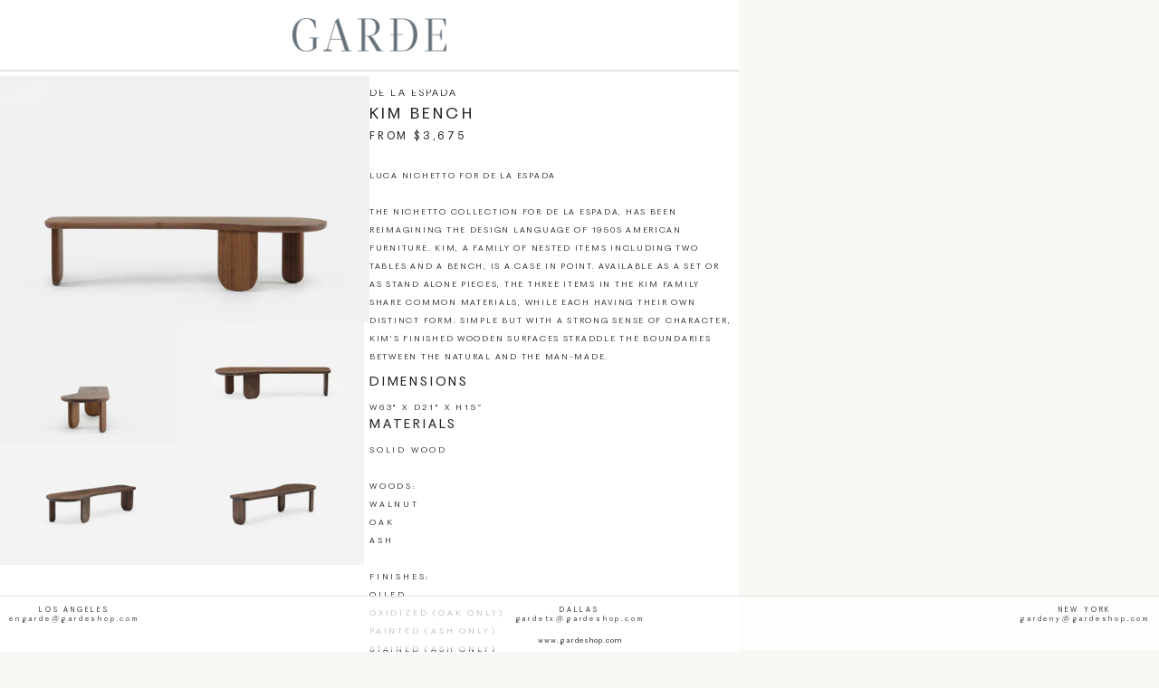

--- FILE ---
content_type: text/html; charset=utf-8
request_url: https://gardeshop.com/products/de-la-espada-kim-bench-european-danish-oiled-american-black-walnut-by-luca-nichetto-l63-x-d20-1-xh15?view=tear-sheet&variant=
body_size: 24331
content:
<!doctype html>
<html class="no-js" lang="en"><!-- testing: product -->
  <head>
    <meta charset="utf-8">
    <meta http-equiv="X-UA-Compatible" content="IE=edge">
    <meta name="viewport" content="width=device-width,initial-scale=1">
    <meta name="theme-color" content="">
    <link rel="canonical" href="https://gardeshop.com/products/de-la-espada-kim-bench-european-danish-oiled-american-black-walnut-by-luca-nichetto-l63-x-d20-1-xh15">
    <link rel="preconnect" href="https://cdn.shopify.com" crossorigin><link rel="icon" type="image/png" href="//gardeshop.com/cdn/shop/files/favicon.png?crop=center&height=32&v=1613238072&width=32"><link rel="preconnect" href="https://fonts.shopifycdn.com" crossorigin><title>
      DE LA ESPADA LUCA NICHETTO KIM BENCH | GARDE
 &ndash; Garde</title>

    
      <meta name="description" content="LUCA NICHETTO FOR DE LA ESPADA The Nichetto collection for De La Espada, has been reimagining the design language of 1950s American furniture. Kim, a family of nested items including two tables and a bench, is a case in point. Available as a set or as stand alone pieces, the three items in the Kim family share common m">
    

    

<meta property="og:site_name" content="Garde">
<meta property="og:url" content="https://gardeshop.com/products/de-la-espada-kim-bench-european-danish-oiled-american-black-walnut-by-luca-nichetto-l63-x-d20-1-xh15">
<meta property="og:title" content="DE LA ESPADA LUCA NICHETTO KIM BENCH | GARDE">
<meta property="og:type" content="product">
<meta property="og:description" content="LUCA NICHETTO FOR DE LA ESPADA The Nichetto collection for De La Espada, has been reimagining the design language of 1950s American furniture. Kim, a family of nested items including two tables and a bench, is a case in point. Available as a set or as stand alone pieces, the three items in the Kim family share common m"><meta property="og:image" content="http://gardeshop.com/cdn/shop/files/KimBenchbyLucaNichettoinDanishoiledwalnut_73d2897f-c811-4b5a-9e4d-50fd585ee587.jpg?v=1689955062">
  <meta property="og:image:secure_url" content="https://gardeshop.com/cdn/shop/files/KimBenchbyLucaNichettoinDanishoiledwalnut_73d2897f-c811-4b5a-9e4d-50fd585ee587.jpg?v=1689955062">
  <meta property="og:image:width" content="4500">
  <meta property="og:image:height" content="3003">
  <meta property="og:price:currency" content="USD">

    <script src="//gardeshop.com/cdn/shop/t/8/assets/global.js?v=107745116396522936191690481225" defer="defer"></script>

    <script>window.performance && window.performance.mark && window.performance.mark('shopify.content_for_header.start');</script><meta id="shopify-digital-wallet" name="shopify-digital-wallet" content="/53298167984/digital_wallets/dialog">
<meta name="shopify-checkout-api-token" content="e17db29104d78ab2b115c6b0bdbbf6c1">
<link rel="alternate" type="application/json+oembed" href="https://gardeshop.com/products/de-la-espada-kim-bench-european-danish-oiled-american-black-walnut-by-luca-nichetto-l63-x-d20-1-xh15.oembed">
<script async="async" src="/checkouts/internal/preloads.js?locale=en-US"></script>
<link rel="preconnect" href="https://shop.app" crossorigin="anonymous">
<script async="async" src="https://shop.app/checkouts/internal/preloads.js?locale=en-US&shop_id=53298167984" crossorigin="anonymous"></script>
<script id="apple-pay-shop-capabilities" type="application/json">{"shopId":53298167984,"countryCode":"US","currencyCode":"USD","merchantCapabilities":["supports3DS"],"merchantId":"gid:\/\/shopify\/Shop\/53298167984","merchantName":"Garde","requiredBillingContactFields":["postalAddress","email","phone"],"requiredShippingContactFields":["postalAddress","email","phone"],"shippingType":"shipping","supportedNetworks":["visa","masterCard","amex","discover","elo","jcb"],"total":{"type":"pending","label":"Garde","amount":"1.00"},"shopifyPaymentsEnabled":true,"supportsSubscriptions":true}</script>
<script id="shopify-features" type="application/json">{"accessToken":"e17db29104d78ab2b115c6b0bdbbf6c1","betas":["rich-media-storefront-analytics"],"domain":"gardeshop.com","predictiveSearch":true,"shopId":53298167984,"locale":"en"}</script>
<script>var Shopify = Shopify || {};
Shopify.shop = "garde-usd.myshopify.com";
Shopify.locale = "en";
Shopify.currency = {"active":"USD","rate":"1.0"};
Shopify.country = "US";
Shopify.theme = {"name":"Garde WUA","id":132659118256,"schema_name":"Exo 2.0","schema_version":"3.0.0","theme_store_id":null,"role":"main"};
Shopify.theme.handle = "null";
Shopify.theme.style = {"id":null,"handle":null};
Shopify.cdnHost = "gardeshop.com/cdn";
Shopify.routes = Shopify.routes || {};
Shopify.routes.root = "/";</script>
<script type="module">!function(o){(o.Shopify=o.Shopify||{}).modules=!0}(window);</script>
<script>!function(o){function n(){var o=[];function n(){o.push(Array.prototype.slice.apply(arguments))}return n.q=o,n}var t=o.Shopify=o.Shopify||{};t.loadFeatures=n(),t.autoloadFeatures=n()}(window);</script>
<script>
  window.ShopifyPay = window.ShopifyPay || {};
  window.ShopifyPay.apiHost = "shop.app\/pay";
  window.ShopifyPay.redirectState = "pending";
</script>
<script id="shop-js-analytics" type="application/json">{"pageType":"product"}</script>
<script defer="defer" async type="module" src="//gardeshop.com/cdn/shopifycloud/shop-js/modules/v2/client.init-shop-cart-sync_C5BV16lS.en.esm.js"></script>
<script defer="defer" async type="module" src="//gardeshop.com/cdn/shopifycloud/shop-js/modules/v2/chunk.common_CygWptCX.esm.js"></script>
<script type="module">
  await import("//gardeshop.com/cdn/shopifycloud/shop-js/modules/v2/client.init-shop-cart-sync_C5BV16lS.en.esm.js");
await import("//gardeshop.com/cdn/shopifycloud/shop-js/modules/v2/chunk.common_CygWptCX.esm.js");

  window.Shopify.SignInWithShop?.initShopCartSync?.({"fedCMEnabled":true,"windoidEnabled":true});

</script>
<script>
  window.Shopify = window.Shopify || {};
  if (!window.Shopify.featureAssets) window.Shopify.featureAssets = {};
  window.Shopify.featureAssets['shop-js'] = {"shop-cart-sync":["modules/v2/client.shop-cart-sync_ZFArdW7E.en.esm.js","modules/v2/chunk.common_CygWptCX.esm.js"],"init-fed-cm":["modules/v2/client.init-fed-cm_CmiC4vf6.en.esm.js","modules/v2/chunk.common_CygWptCX.esm.js"],"shop-button":["modules/v2/client.shop-button_tlx5R9nI.en.esm.js","modules/v2/chunk.common_CygWptCX.esm.js"],"shop-cash-offers":["modules/v2/client.shop-cash-offers_DOA2yAJr.en.esm.js","modules/v2/chunk.common_CygWptCX.esm.js","modules/v2/chunk.modal_D71HUcav.esm.js"],"init-windoid":["modules/v2/client.init-windoid_sURxWdc1.en.esm.js","modules/v2/chunk.common_CygWptCX.esm.js"],"shop-toast-manager":["modules/v2/client.shop-toast-manager_ClPi3nE9.en.esm.js","modules/v2/chunk.common_CygWptCX.esm.js"],"init-shop-email-lookup-coordinator":["modules/v2/client.init-shop-email-lookup-coordinator_B8hsDcYM.en.esm.js","modules/v2/chunk.common_CygWptCX.esm.js"],"init-shop-cart-sync":["modules/v2/client.init-shop-cart-sync_C5BV16lS.en.esm.js","modules/v2/chunk.common_CygWptCX.esm.js"],"avatar":["modules/v2/client.avatar_BTnouDA3.en.esm.js"],"pay-button":["modules/v2/client.pay-button_FdsNuTd3.en.esm.js","modules/v2/chunk.common_CygWptCX.esm.js"],"init-customer-accounts":["modules/v2/client.init-customer-accounts_DxDtT_ad.en.esm.js","modules/v2/client.shop-login-button_C5VAVYt1.en.esm.js","modules/v2/chunk.common_CygWptCX.esm.js","modules/v2/chunk.modal_D71HUcav.esm.js"],"init-shop-for-new-customer-accounts":["modules/v2/client.init-shop-for-new-customer-accounts_ChsxoAhi.en.esm.js","modules/v2/client.shop-login-button_C5VAVYt1.en.esm.js","modules/v2/chunk.common_CygWptCX.esm.js","modules/v2/chunk.modal_D71HUcav.esm.js"],"shop-login-button":["modules/v2/client.shop-login-button_C5VAVYt1.en.esm.js","modules/v2/chunk.common_CygWptCX.esm.js","modules/v2/chunk.modal_D71HUcav.esm.js"],"init-customer-accounts-sign-up":["modules/v2/client.init-customer-accounts-sign-up_CPSyQ0Tj.en.esm.js","modules/v2/client.shop-login-button_C5VAVYt1.en.esm.js","modules/v2/chunk.common_CygWptCX.esm.js","modules/v2/chunk.modal_D71HUcav.esm.js"],"shop-follow-button":["modules/v2/client.shop-follow-button_Cva4Ekp9.en.esm.js","modules/v2/chunk.common_CygWptCX.esm.js","modules/v2/chunk.modal_D71HUcav.esm.js"],"checkout-modal":["modules/v2/client.checkout-modal_BPM8l0SH.en.esm.js","modules/v2/chunk.common_CygWptCX.esm.js","modules/v2/chunk.modal_D71HUcav.esm.js"],"lead-capture":["modules/v2/client.lead-capture_Bi8yE_yS.en.esm.js","modules/v2/chunk.common_CygWptCX.esm.js","modules/v2/chunk.modal_D71HUcav.esm.js"],"shop-login":["modules/v2/client.shop-login_D6lNrXab.en.esm.js","modules/v2/chunk.common_CygWptCX.esm.js","modules/v2/chunk.modal_D71HUcav.esm.js"],"payment-terms":["modules/v2/client.payment-terms_CZxnsJam.en.esm.js","modules/v2/chunk.common_CygWptCX.esm.js","modules/v2/chunk.modal_D71HUcav.esm.js"]};
</script>
<script>(function() {
  var isLoaded = false;
  function asyncLoad() {
    if (isLoaded) return;
    isLoaded = true;
    var urls = ["https:\/\/static.klaviyo.com\/onsite\/js\/klaviyo.js?company_id=SzUDLV\u0026shop=garde-usd.myshopify.com","https:\/\/dvbv96fvxd6o6.cloudfront.net\/assets\/js\/shopify.min.js?shop=garde-usd.myshopify.com","https:\/\/static.klaviyo.com\/onsite\/js\/klaviyo.js?company_id=SbPdZP\u0026shop=garde-usd.myshopify.com","https:\/\/static.klaviyo.com\/onsite\/js\/klaviyo.js?company_id=XcWiXb\u0026shop=garde-usd.myshopify.com","https:\/\/static.klaviyo.com\/onsite\/js\/klaviyo.js?company_id=XcWiXb\u0026shop=garde-usd.myshopify.com"];
    for (var i = 0; i < urls.length; i++) {
      var s = document.createElement('script');
      s.type = 'text/javascript';
      s.async = true;
      s.src = urls[i];
      var x = document.getElementsByTagName('script')[0];
      x.parentNode.insertBefore(s, x);
    }
  };
  if(window.attachEvent) {
    window.attachEvent('onload', asyncLoad);
  } else {
    window.addEventListener('load', asyncLoad, false);
  }
})();</script>
<script id="__st">var __st={"a":53298167984,"offset":-28800,"reqid":"2f63d573-545f-4a98-9bd9-7c459b9fefe9-1768792856","pageurl":"gardeshop.com\/products\/de-la-espada-kim-bench-european-danish-oiled-american-black-walnut-by-luca-nichetto-l63-x-d20-1-xh15?view=tear-sheet\u0026variant=","u":"779f06927670","p":"product","rtyp":"product","rid":6648527192240};</script>
<script>window.ShopifyPaypalV4VisibilityTracking = true;</script>
<script id="captcha-bootstrap">!function(){'use strict';const t='contact',e='account',n='new_comment',o=[[t,t],['blogs',n],['comments',n],[t,'customer']],c=[[e,'customer_login'],[e,'guest_login'],[e,'recover_customer_password'],[e,'create_customer']],r=t=>t.map((([t,e])=>`form[action*='/${t}']:not([data-nocaptcha='true']) input[name='form_type'][value='${e}']`)).join(','),a=t=>()=>t?[...document.querySelectorAll(t)].map((t=>t.form)):[];function s(){const t=[...o],e=r(t);return a(e)}const i='password',u='form_key',d=['recaptcha-v3-token','g-recaptcha-response','h-captcha-response',i],f=()=>{try{return window.sessionStorage}catch{return}},m='__shopify_v',_=t=>t.elements[u];function p(t,e,n=!1){try{const o=window.sessionStorage,c=JSON.parse(o.getItem(e)),{data:r}=function(t){const{data:e,action:n}=t;return t[m]||n?{data:e,action:n}:{data:t,action:n}}(c);for(const[e,n]of Object.entries(r))t.elements[e]&&(t.elements[e].value=n);n&&o.removeItem(e)}catch(o){console.error('form repopulation failed',{error:o})}}const l='form_type',E='cptcha';function T(t){t.dataset[E]=!0}const w=window,h=w.document,L='Shopify',v='ce_forms',y='captcha';let A=!1;((t,e)=>{const n=(g='f06e6c50-85a8-45c8-87d0-21a2b65856fe',I='https://cdn.shopify.com/shopifycloud/storefront-forms-hcaptcha/ce_storefront_forms_captcha_hcaptcha.v1.5.2.iife.js',D={infoText:'Protected by hCaptcha',privacyText:'Privacy',termsText:'Terms'},(t,e,n)=>{const o=w[L][v],c=o.bindForm;if(c)return c(t,g,e,D).then(n);var r;o.q.push([[t,g,e,D],n]),r=I,A||(h.body.append(Object.assign(h.createElement('script'),{id:'captcha-provider',async:!0,src:r})),A=!0)});var g,I,D;w[L]=w[L]||{},w[L][v]=w[L][v]||{},w[L][v].q=[],w[L][y]=w[L][y]||{},w[L][y].protect=function(t,e){n(t,void 0,e),T(t)},Object.freeze(w[L][y]),function(t,e,n,w,h,L){const[v,y,A,g]=function(t,e,n){const i=e?o:[],u=t?c:[],d=[...i,...u],f=r(d),m=r(i),_=r(d.filter((([t,e])=>n.includes(e))));return[a(f),a(m),a(_),s()]}(w,h,L),I=t=>{const e=t.target;return e instanceof HTMLFormElement?e:e&&e.form},D=t=>v().includes(t);t.addEventListener('submit',(t=>{const e=I(t);if(!e)return;const n=D(e)&&!e.dataset.hcaptchaBound&&!e.dataset.recaptchaBound,o=_(e),c=g().includes(e)&&(!o||!o.value);(n||c)&&t.preventDefault(),c&&!n&&(function(t){try{if(!f())return;!function(t){const e=f();if(!e)return;const n=_(t);if(!n)return;const o=n.value;o&&e.removeItem(o)}(t);const e=Array.from(Array(32),(()=>Math.random().toString(36)[2])).join('');!function(t,e){_(t)||t.append(Object.assign(document.createElement('input'),{type:'hidden',name:u})),t.elements[u].value=e}(t,e),function(t,e){const n=f();if(!n)return;const o=[...t.querySelectorAll(`input[type='${i}']`)].map((({name:t})=>t)),c=[...d,...o],r={};for(const[a,s]of new FormData(t).entries())c.includes(a)||(r[a]=s);n.setItem(e,JSON.stringify({[m]:1,action:t.action,data:r}))}(t,e)}catch(e){console.error('failed to persist form',e)}}(e),e.submit())}));const S=(t,e)=>{t&&!t.dataset[E]&&(n(t,e.some((e=>e===t))),T(t))};for(const o of['focusin','change'])t.addEventListener(o,(t=>{const e=I(t);D(e)&&S(e,y())}));const B=e.get('form_key'),M=e.get(l),P=B&&M;t.addEventListener('DOMContentLoaded',(()=>{const t=y();if(P)for(const e of t)e.elements[l].value===M&&p(e,B);[...new Set([...A(),...v().filter((t=>'true'===t.dataset.shopifyCaptcha))])].forEach((e=>S(e,t)))}))}(h,new URLSearchParams(w.location.search),n,t,e,['guest_login'])})(!0,!0)}();</script>
<script integrity="sha256-4kQ18oKyAcykRKYeNunJcIwy7WH5gtpwJnB7kiuLZ1E=" data-source-attribution="shopify.loadfeatures" defer="defer" src="//gardeshop.com/cdn/shopifycloud/storefront/assets/storefront/load_feature-a0a9edcb.js" crossorigin="anonymous"></script>
<script crossorigin="anonymous" defer="defer" src="//gardeshop.com/cdn/shopifycloud/storefront/assets/shopify_pay/storefront-65b4c6d7.js?v=20250812"></script>
<script data-source-attribution="shopify.dynamic_checkout.dynamic.init">var Shopify=Shopify||{};Shopify.PaymentButton=Shopify.PaymentButton||{isStorefrontPortableWallets:!0,init:function(){window.Shopify.PaymentButton.init=function(){};var t=document.createElement("script");t.src="https://gardeshop.com/cdn/shopifycloud/portable-wallets/latest/portable-wallets.en.js",t.type="module",document.head.appendChild(t)}};
</script>
<script data-source-attribution="shopify.dynamic_checkout.buyer_consent">
  function portableWalletsHideBuyerConsent(e){var t=document.getElementById("shopify-buyer-consent"),n=document.getElementById("shopify-subscription-policy-button");t&&n&&(t.classList.add("hidden"),t.setAttribute("aria-hidden","true"),n.removeEventListener("click",e))}function portableWalletsShowBuyerConsent(e){var t=document.getElementById("shopify-buyer-consent"),n=document.getElementById("shopify-subscription-policy-button");t&&n&&(t.classList.remove("hidden"),t.removeAttribute("aria-hidden"),n.addEventListener("click",e))}window.Shopify?.PaymentButton&&(window.Shopify.PaymentButton.hideBuyerConsent=portableWalletsHideBuyerConsent,window.Shopify.PaymentButton.showBuyerConsent=portableWalletsShowBuyerConsent);
</script>
<script data-source-attribution="shopify.dynamic_checkout.cart.bootstrap">document.addEventListener("DOMContentLoaded",(function(){function t(){return document.querySelector("shopify-accelerated-checkout-cart, shopify-accelerated-checkout")}if(t())Shopify.PaymentButton.init();else{new MutationObserver((function(e,n){t()&&(Shopify.PaymentButton.init(),n.disconnect())})).observe(document.body,{childList:!0,subtree:!0})}}));
</script>
<link id="shopify-accelerated-checkout-styles" rel="stylesheet" media="screen" href="https://gardeshop.com/cdn/shopifycloud/portable-wallets/latest/accelerated-checkout-backwards-compat.css" crossorigin="anonymous">
<style id="shopify-accelerated-checkout-cart">
        #shopify-buyer-consent {
  margin-top: 1em;
  display: inline-block;
  width: 100%;
}

#shopify-buyer-consent.hidden {
  display: none;
}

#shopify-subscription-policy-button {
  background: none;
  border: none;
  padding: 0;
  text-decoration: underline;
  font-size: inherit;
  cursor: pointer;
}

#shopify-subscription-policy-button::before {
  box-shadow: none;
}

      </style>

<script>window.performance && window.performance.mark && window.performance.mark('shopify.content_for_header.end');</script>
<style data-shopify>

  

  @font-face {
    font-family: 'PP Fragment Sans';
    src: url("//gardeshop.com/cdn/shop/t/8/assets/PPFragment-SansExtraBold.woff2?v=167909597222417288541683036329") format('woff2'),
        url("//gardeshop.com/cdn/shop/t/8/assets/PPFragment-SansExtraBold.woff?v=90091736611351329741683036329") format('woff');
    font-weight: 700;
    font-style: normal;
    font-display: swap;
  }

  @font-face {
    font-family: 'PP Fragment Sans';
    src: url("//gardeshop.com/cdn/shop/t/8/assets/PPFragment-SansLight.woff2?v=20379158719550592361683036329") format('woff2'),
        url("//gardeshop.com/cdn/shop/t/8/assets/PPFragment-SansLight.woff?v=145955940988638492371683036329") format('woff');
    font-weight: 300;
    font-style: normal;
    font-display: swap;
  }

  @font-face {
    font-family: 'PP Fragment Sans';
    src: url("//gardeshop.com/cdn/shop/t/8/assets/PPFragment-SansRegular.woff2?v=104514982385843381331683036329") format('woff2'),
        url("//gardeshop.com/cdn/shop/t/8/assets/PPFragment-SansRegular.woff?v=99303757283013269891683036329") format('woff');
    font-weight: 400;
    font-style: normal;
    font-display: swap;
  }

  :root {
    --font-body-family: 'PP Fragment Sans', sans-serif;
    --font-body-style: normal;
    --font-body-weight: 300;

    --font-heading-family:  'PP Fragment Sans', sans-serif;
    --font-heading-style: normal;
    --font-heading-weight: 400;

    --font-body-scale: 1;
    --font-heading-scale: 1;

    --color-base-primary: #242424;
    --color-base-secondary: #fff;

    --color-red: #ff2424;
    --color-background-primary: #000;
    --color-background-secondary: #fff;
    --color-background-light: #c6c6c6;
    --color-background-accent: #e5e5e5;
    --color-subdued: #797979;
    --color-border-light: #c6c6c6;
    --color-border-medium: #5d5d5d;
    --color-border-dark: #000;

    --color-background: #fff;
    --color-background-transparent-50: rgba(255, 255, 255, 0.5);
    --color-background-transparent-15: rgba(255, 255, 255, 0.15);
    --color-foreground-transparent-50: rgba(0, 0, 0, 0.5);
    --color-foreground-transparent-15: rgba(0, 0, 0, 0.15);

    --color-white: #fff;
    --color-white-1: #FAF8F5;
    --color-white-2: #F0F1F2;
    --color-white-3: #F5F2ED;

    --color-grey-1: #E3E3E3;
    --color-grey-2: #65717B;--page-width: 1440px;

    --spacing-grid-col: 3.2rem;
    --spacing-grid-row: 7.2rem;
    --spacing-grid-col-mobile: 2.4rem;
    --spacing-grid-row-mobile: 3.8rem;
    --spacing-grid-col-small: .4rem;
    --spacing-grid-row-small: .4rem;

    --duration-short: 100ms;
    --duration-default: 200ms;
    --duration-long: 500ms;

    --z-header: 400;
    --z-modals: 800;
  }</style><!-- AFTER SETTINGS RENDER -->
    <link href="//gardeshop.com/cdn/shop/t/8/assets/reset.css?v=142481339474606139381683123640" rel="stylesheet" type="text/css" media="all" />
    <link href="//gardeshop.com/cdn/shop/t/8/assets/base.css?v=176695250472450469951689348994" rel="stylesheet" type="text/css" media="all" />
<script>
      document.documentElement.className = document.documentElement.className.replace('no-js', 'js');

      if (Shopify.designMode) {
        document.documentElement.classList.add('shopify-design-mode');
      }
    </script><script src="//gardeshop.com/cdn/shop/t/8/assets/bodyScrollLock.min.js?v=54831410435734691211683123636" defer="defer"></script>
    <script src="//gardeshop.com/cdn/shop/t/8/assets/lazysizes.min.js?v=134355369821296239011683123638" defer="defer"></script>
  <link href="https://monorail-edge.shopifysvc.com" rel="dns-prefetch">
<script>(function(){if ("sendBeacon" in navigator && "performance" in window) {try {var session_token_from_headers = performance.getEntriesByType('navigation')[0].serverTiming.find(x => x.name == '_s').description;} catch {var session_token_from_headers = undefined;}var session_cookie_matches = document.cookie.match(/_shopify_s=([^;]*)/);var session_token_from_cookie = session_cookie_matches && session_cookie_matches.length === 2 ? session_cookie_matches[1] : "";var session_token = session_token_from_headers || session_token_from_cookie || "";function handle_abandonment_event(e) {var entries = performance.getEntries().filter(function(entry) {return /monorail-edge.shopifysvc.com/.test(entry.name);});if (!window.abandonment_tracked && entries.length === 0) {window.abandonment_tracked = true;var currentMs = Date.now();var navigation_start = performance.timing.navigationStart;var payload = {shop_id: 53298167984,url: window.location.href,navigation_start,duration: currentMs - navigation_start,session_token,page_type: "product"};window.navigator.sendBeacon("https://monorail-edge.shopifysvc.com/v1/produce", JSON.stringify({schema_id: "online_store_buyer_site_abandonment/1.1",payload: payload,metadata: {event_created_at_ms: currentMs,event_sent_at_ms: currentMs}}));}}window.addEventListener('pagehide', handle_abandonment_event);}}());</script>
<script id="web-pixels-manager-setup">(function e(e,d,r,n,o){if(void 0===o&&(o={}),!Boolean(null===(a=null===(i=window.Shopify)||void 0===i?void 0:i.analytics)||void 0===a?void 0:a.replayQueue)){var i,a;window.Shopify=window.Shopify||{};var t=window.Shopify;t.analytics=t.analytics||{};var s=t.analytics;s.replayQueue=[],s.publish=function(e,d,r){return s.replayQueue.push([e,d,r]),!0};try{self.performance.mark("wpm:start")}catch(e){}var l=function(){var e={modern:/Edge?\/(1{2}[4-9]|1[2-9]\d|[2-9]\d{2}|\d{4,})\.\d+(\.\d+|)|Firefox\/(1{2}[4-9]|1[2-9]\d|[2-9]\d{2}|\d{4,})\.\d+(\.\d+|)|Chrom(ium|e)\/(9{2}|\d{3,})\.\d+(\.\d+|)|(Maci|X1{2}).+ Version\/(15\.\d+|(1[6-9]|[2-9]\d|\d{3,})\.\d+)([,.]\d+|)( \(\w+\)|)( Mobile\/\w+|) Safari\/|Chrome.+OPR\/(9{2}|\d{3,})\.\d+\.\d+|(CPU[ +]OS|iPhone[ +]OS|CPU[ +]iPhone|CPU IPhone OS|CPU iPad OS)[ +]+(15[._]\d+|(1[6-9]|[2-9]\d|\d{3,})[._]\d+)([._]\d+|)|Android:?[ /-](13[3-9]|1[4-9]\d|[2-9]\d{2}|\d{4,})(\.\d+|)(\.\d+|)|Android.+Firefox\/(13[5-9]|1[4-9]\d|[2-9]\d{2}|\d{4,})\.\d+(\.\d+|)|Android.+Chrom(ium|e)\/(13[3-9]|1[4-9]\d|[2-9]\d{2}|\d{4,})\.\d+(\.\d+|)|SamsungBrowser\/([2-9]\d|\d{3,})\.\d+/,legacy:/Edge?\/(1[6-9]|[2-9]\d|\d{3,})\.\d+(\.\d+|)|Firefox\/(5[4-9]|[6-9]\d|\d{3,})\.\d+(\.\d+|)|Chrom(ium|e)\/(5[1-9]|[6-9]\d|\d{3,})\.\d+(\.\d+|)([\d.]+$|.*Safari\/(?![\d.]+ Edge\/[\d.]+$))|(Maci|X1{2}).+ Version\/(10\.\d+|(1[1-9]|[2-9]\d|\d{3,})\.\d+)([,.]\d+|)( \(\w+\)|)( Mobile\/\w+|) Safari\/|Chrome.+OPR\/(3[89]|[4-9]\d|\d{3,})\.\d+\.\d+|(CPU[ +]OS|iPhone[ +]OS|CPU[ +]iPhone|CPU IPhone OS|CPU iPad OS)[ +]+(10[._]\d+|(1[1-9]|[2-9]\d|\d{3,})[._]\d+)([._]\d+|)|Android:?[ /-](13[3-9]|1[4-9]\d|[2-9]\d{2}|\d{4,})(\.\d+|)(\.\d+|)|Mobile Safari.+OPR\/([89]\d|\d{3,})\.\d+\.\d+|Android.+Firefox\/(13[5-9]|1[4-9]\d|[2-9]\d{2}|\d{4,})\.\d+(\.\d+|)|Android.+Chrom(ium|e)\/(13[3-9]|1[4-9]\d|[2-9]\d{2}|\d{4,})\.\d+(\.\d+|)|Android.+(UC? ?Browser|UCWEB|U3)[ /]?(15\.([5-9]|\d{2,})|(1[6-9]|[2-9]\d|\d{3,})\.\d+)\.\d+|SamsungBrowser\/(5\.\d+|([6-9]|\d{2,})\.\d+)|Android.+MQ{2}Browser\/(14(\.(9|\d{2,})|)|(1[5-9]|[2-9]\d|\d{3,})(\.\d+|))(\.\d+|)|K[Aa][Ii]OS\/(3\.\d+|([4-9]|\d{2,})\.\d+)(\.\d+|)/},d=e.modern,r=e.legacy,n=navigator.userAgent;return n.match(d)?"modern":n.match(r)?"legacy":"unknown"}(),u="modern"===l?"modern":"legacy",c=(null!=n?n:{modern:"",legacy:""})[u],f=function(e){return[e.baseUrl,"/wpm","/b",e.hashVersion,"modern"===e.buildTarget?"m":"l",".js"].join("")}({baseUrl:d,hashVersion:r,buildTarget:u}),m=function(e){var d=e.version,r=e.bundleTarget,n=e.surface,o=e.pageUrl,i=e.monorailEndpoint;return{emit:function(e){var a=e.status,t=e.errorMsg,s=(new Date).getTime(),l=JSON.stringify({metadata:{event_sent_at_ms:s},events:[{schema_id:"web_pixels_manager_load/3.1",payload:{version:d,bundle_target:r,page_url:o,status:a,surface:n,error_msg:t},metadata:{event_created_at_ms:s}}]});if(!i)return console&&console.warn&&console.warn("[Web Pixels Manager] No Monorail endpoint provided, skipping logging."),!1;try{return self.navigator.sendBeacon.bind(self.navigator)(i,l)}catch(e){}var u=new XMLHttpRequest;try{return u.open("POST",i,!0),u.setRequestHeader("Content-Type","text/plain"),u.send(l),!0}catch(e){return console&&console.warn&&console.warn("[Web Pixels Manager] Got an unhandled error while logging to Monorail."),!1}}}}({version:r,bundleTarget:l,surface:e.surface,pageUrl:self.location.href,monorailEndpoint:e.monorailEndpoint});try{o.browserTarget=l,function(e){var d=e.src,r=e.async,n=void 0===r||r,o=e.onload,i=e.onerror,a=e.sri,t=e.scriptDataAttributes,s=void 0===t?{}:t,l=document.createElement("script"),u=document.querySelector("head"),c=document.querySelector("body");if(l.async=n,l.src=d,a&&(l.integrity=a,l.crossOrigin="anonymous"),s)for(var f in s)if(Object.prototype.hasOwnProperty.call(s,f))try{l.dataset[f]=s[f]}catch(e){}if(o&&l.addEventListener("load",o),i&&l.addEventListener("error",i),u)u.appendChild(l);else{if(!c)throw new Error("Did not find a head or body element to append the script");c.appendChild(l)}}({src:f,async:!0,onload:function(){if(!function(){var e,d;return Boolean(null===(d=null===(e=window.Shopify)||void 0===e?void 0:e.analytics)||void 0===d?void 0:d.initialized)}()){var d=window.webPixelsManager.init(e)||void 0;if(d){var r=window.Shopify.analytics;r.replayQueue.forEach((function(e){var r=e[0],n=e[1],o=e[2];d.publishCustomEvent(r,n,o)})),r.replayQueue=[],r.publish=d.publishCustomEvent,r.visitor=d.visitor,r.initialized=!0}}},onerror:function(){return m.emit({status:"failed",errorMsg:"".concat(f," has failed to load")})},sri:function(e){var d=/^sha384-[A-Za-z0-9+/=]+$/;return"string"==typeof e&&d.test(e)}(c)?c:"",scriptDataAttributes:o}),m.emit({status:"loading"})}catch(e){m.emit({status:"failed",errorMsg:(null==e?void 0:e.message)||"Unknown error"})}}})({shopId: 53298167984,storefrontBaseUrl: "https://gardeshop.com",extensionsBaseUrl: "https://extensions.shopifycdn.com/cdn/shopifycloud/web-pixels-manager",monorailEndpoint: "https://monorail-edge.shopifysvc.com/unstable/produce_batch",surface: "storefront-renderer",enabledBetaFlags: ["2dca8a86"],webPixelsConfigList: [{"id":"1238696112","configuration":"{\"accountID\":\"SzUDLV\",\"webPixelConfig\":\"eyJlbmFibGVBZGRlZFRvQ2FydEV2ZW50cyI6IHRydWV9\"}","eventPayloadVersion":"v1","runtimeContext":"STRICT","scriptVersion":"524f6c1ee37bacdca7657a665bdca589","type":"APP","apiClientId":123074,"privacyPurposes":["ANALYTICS","MARKETING"],"dataSharingAdjustments":{"protectedCustomerApprovalScopes":["read_customer_address","read_customer_email","read_customer_name","read_customer_personal_data","read_customer_phone"]}},{"id":"shopify-app-pixel","configuration":"{}","eventPayloadVersion":"v1","runtimeContext":"STRICT","scriptVersion":"0450","apiClientId":"shopify-pixel","type":"APP","privacyPurposes":["ANALYTICS","MARKETING"]},{"id":"shopify-custom-pixel","eventPayloadVersion":"v1","runtimeContext":"LAX","scriptVersion":"0450","apiClientId":"shopify-pixel","type":"CUSTOM","privacyPurposes":["ANALYTICS","MARKETING"]}],isMerchantRequest: false,initData: {"shop":{"name":"Garde","paymentSettings":{"currencyCode":"USD"},"myshopifyDomain":"garde-usd.myshopify.com","countryCode":"US","storefrontUrl":"https:\/\/gardeshop.com"},"customer":null,"cart":null,"checkout":null,"productVariants":[{"price":{"amount":3675.0,"currencyCode":"USD"},"product":{"title":"DE LA ESPADA LUCA NICHETTO KIM BENCH W63\" x D21\" x H15”","vendor":"DE LA ESPADA","id":"6648527192240","untranslatedTitle":"DE LA ESPADA LUCA NICHETTO KIM BENCH W63\" x D21\" x H15”","url":"\/products\/de-la-espada-kim-bench-european-danish-oiled-american-black-walnut-by-luca-nichetto-l63-x-d20-1-xh15","type":"SEATING"},"id":"40405286748336","image":{"src":"\/\/gardeshop.com\/cdn\/shop\/files\/120LKimBenchbyLucaNichettoinblackoiledwalnut-2.jpg?v=1689955062"},"sku":"120L\/R-ASH","title":"ASH","untranslatedTitle":"ASH"},{"price":{"amount":4780.0,"currencyCode":"USD"},"product":{"title":"DE LA ESPADA LUCA NICHETTO KIM BENCH W63\" x D21\" x H15”","vendor":"DE LA ESPADA","id":"6648527192240","untranslatedTitle":"DE LA ESPADA LUCA NICHETTO KIM BENCH W63\" x D21\" x H15”","url":"\/products\/de-la-espada-kim-bench-european-danish-oiled-american-black-walnut-by-luca-nichetto-l63-x-d20-1-xh15","type":"SEATING"},"id":"40405286781104","image":{"src":"\/\/gardeshop.com\/cdn\/shop\/files\/120LKimBenchbyLucaNichettoinblackoiledwalnut-2.jpg?v=1689955062"},"sku":"120L\/R-OAK","title":"OAK","untranslatedTitle":"OAK"},{"price":{"amount":4780.0,"currencyCode":"USD"},"product":{"title":"DE LA ESPADA LUCA NICHETTO KIM BENCH W63\" x D21\" x H15”","vendor":"DE LA ESPADA","id":"6648527192240","untranslatedTitle":"DE LA ESPADA LUCA NICHETTO KIM BENCH W63\" x D21\" x H15”","url":"\/products\/de-la-espada-kim-bench-european-danish-oiled-american-black-walnut-by-luca-nichetto-l63-x-d20-1-xh15","type":"SEATING"},"id":"40405286813872","image":{"src":"\/\/gardeshop.com\/cdn\/shop\/files\/120LKimBenchbyLucaNichettoinblackoiledwalnut-2.jpg?v=1689955062"},"sku":"120L\/R-WALNUT","title":"WALNUT","untranslatedTitle":"WALNUT"}],"purchasingCompany":null},},"https://gardeshop.com/cdn","fcfee988w5aeb613cpc8e4bc33m6693e112",{"modern":"","legacy":""},{"shopId":"53298167984","storefrontBaseUrl":"https:\/\/gardeshop.com","extensionBaseUrl":"https:\/\/extensions.shopifycdn.com\/cdn\/shopifycloud\/web-pixels-manager","surface":"storefront-renderer","enabledBetaFlags":"[\"2dca8a86\"]","isMerchantRequest":"false","hashVersion":"fcfee988w5aeb613cpc8e4bc33m6693e112","publish":"custom","events":"[[\"page_viewed\",{}],[\"product_viewed\",{\"productVariant\":{\"price\":{\"amount\":3675.0,\"currencyCode\":\"USD\"},\"product\":{\"title\":\"DE LA ESPADA LUCA NICHETTO KIM BENCH W63\\\" x D21\\\" x H15”\",\"vendor\":\"DE LA ESPADA\",\"id\":\"6648527192240\",\"untranslatedTitle\":\"DE LA ESPADA LUCA NICHETTO KIM BENCH W63\\\" x D21\\\" x H15”\",\"url\":\"\/products\/de-la-espada-kim-bench-european-danish-oiled-american-black-walnut-by-luca-nichetto-l63-x-d20-1-xh15\",\"type\":\"SEATING\"},\"id\":\"40405286748336\",\"image\":{\"src\":\"\/\/gardeshop.com\/cdn\/shop\/files\/120LKimBenchbyLucaNichettoinblackoiledwalnut-2.jpg?v=1689955062\"},\"sku\":\"120L\/R-ASH\",\"title\":\"ASH\",\"untranslatedTitle\":\"ASH\"}}]]"});</script><script>
  window.ShopifyAnalytics = window.ShopifyAnalytics || {};
  window.ShopifyAnalytics.meta = window.ShopifyAnalytics.meta || {};
  window.ShopifyAnalytics.meta.currency = 'USD';
  var meta = {"product":{"id":6648527192240,"gid":"gid:\/\/shopify\/Product\/6648527192240","vendor":"DE LA ESPADA","type":"SEATING","handle":"de-la-espada-kim-bench-european-danish-oiled-american-black-walnut-by-luca-nichetto-l63-x-d20-1-xh15","variants":[{"id":40405286748336,"price":367500,"name":"DE LA ESPADA LUCA NICHETTO KIM BENCH W63\" x D21\" x H15” - ASH","public_title":"ASH","sku":"120L\/R-ASH"},{"id":40405286781104,"price":478000,"name":"DE LA ESPADA LUCA NICHETTO KIM BENCH W63\" x D21\" x H15” - OAK","public_title":"OAK","sku":"120L\/R-OAK"},{"id":40405286813872,"price":478000,"name":"DE LA ESPADA LUCA NICHETTO KIM BENCH W63\" x D21\" x H15” - WALNUT","public_title":"WALNUT","sku":"120L\/R-WALNUT"}],"remote":false},"page":{"pageType":"product","resourceType":"product","resourceId":6648527192240,"requestId":"2f63d573-545f-4a98-9bd9-7c459b9fefe9-1768792856"}};
  for (var attr in meta) {
    window.ShopifyAnalytics.meta[attr] = meta[attr];
  }
</script>
<script class="analytics">
  (function () {
    var customDocumentWrite = function(content) {
      var jquery = null;

      if (window.jQuery) {
        jquery = window.jQuery;
      } else if (window.Checkout && window.Checkout.$) {
        jquery = window.Checkout.$;
      }

      if (jquery) {
        jquery('body').append(content);
      }
    };

    var hasLoggedConversion = function(token) {
      if (token) {
        return document.cookie.indexOf('loggedConversion=' + token) !== -1;
      }
      return false;
    }

    var setCookieIfConversion = function(token) {
      if (token) {
        var twoMonthsFromNow = new Date(Date.now());
        twoMonthsFromNow.setMonth(twoMonthsFromNow.getMonth() + 2);

        document.cookie = 'loggedConversion=' + token + '; expires=' + twoMonthsFromNow;
      }
    }

    var trekkie = window.ShopifyAnalytics.lib = window.trekkie = window.trekkie || [];
    if (trekkie.integrations) {
      return;
    }
    trekkie.methods = [
      'identify',
      'page',
      'ready',
      'track',
      'trackForm',
      'trackLink'
    ];
    trekkie.factory = function(method) {
      return function() {
        var args = Array.prototype.slice.call(arguments);
        args.unshift(method);
        trekkie.push(args);
        return trekkie;
      };
    };
    for (var i = 0; i < trekkie.methods.length; i++) {
      var key = trekkie.methods[i];
      trekkie[key] = trekkie.factory(key);
    }
    trekkie.load = function(config) {
      trekkie.config = config || {};
      trekkie.config.initialDocumentCookie = document.cookie;
      var first = document.getElementsByTagName('script')[0];
      var script = document.createElement('script');
      script.type = 'text/javascript';
      script.onerror = function(e) {
        var scriptFallback = document.createElement('script');
        scriptFallback.type = 'text/javascript';
        scriptFallback.onerror = function(error) {
                var Monorail = {
      produce: function produce(monorailDomain, schemaId, payload) {
        var currentMs = new Date().getTime();
        var event = {
          schema_id: schemaId,
          payload: payload,
          metadata: {
            event_created_at_ms: currentMs,
            event_sent_at_ms: currentMs
          }
        };
        return Monorail.sendRequest("https://" + monorailDomain + "/v1/produce", JSON.stringify(event));
      },
      sendRequest: function sendRequest(endpointUrl, payload) {
        // Try the sendBeacon API
        if (window && window.navigator && typeof window.navigator.sendBeacon === 'function' && typeof window.Blob === 'function' && !Monorail.isIos12()) {
          var blobData = new window.Blob([payload], {
            type: 'text/plain'
          });

          if (window.navigator.sendBeacon(endpointUrl, blobData)) {
            return true;
          } // sendBeacon was not successful

        } // XHR beacon

        var xhr = new XMLHttpRequest();

        try {
          xhr.open('POST', endpointUrl);
          xhr.setRequestHeader('Content-Type', 'text/plain');
          xhr.send(payload);
        } catch (e) {
          console.log(e);
        }

        return false;
      },
      isIos12: function isIos12() {
        return window.navigator.userAgent.lastIndexOf('iPhone; CPU iPhone OS 12_') !== -1 || window.navigator.userAgent.lastIndexOf('iPad; CPU OS 12_') !== -1;
      }
    };
    Monorail.produce('monorail-edge.shopifysvc.com',
      'trekkie_storefront_load_errors/1.1',
      {shop_id: 53298167984,
      theme_id: 132659118256,
      app_name: "storefront",
      context_url: window.location.href,
      source_url: "//gardeshop.com/cdn/s/trekkie.storefront.cd680fe47e6c39ca5d5df5f0a32d569bc48c0f27.min.js"});

        };
        scriptFallback.async = true;
        scriptFallback.src = '//gardeshop.com/cdn/s/trekkie.storefront.cd680fe47e6c39ca5d5df5f0a32d569bc48c0f27.min.js';
        first.parentNode.insertBefore(scriptFallback, first);
      };
      script.async = true;
      script.src = '//gardeshop.com/cdn/s/trekkie.storefront.cd680fe47e6c39ca5d5df5f0a32d569bc48c0f27.min.js';
      first.parentNode.insertBefore(script, first);
    };
    trekkie.load(
      {"Trekkie":{"appName":"storefront","development":false,"defaultAttributes":{"shopId":53298167984,"isMerchantRequest":null,"themeId":132659118256,"themeCityHash":"9507331685153442221","contentLanguage":"en","currency":"USD"},"isServerSideCookieWritingEnabled":true,"monorailRegion":"shop_domain","enabledBetaFlags":["65f19447"]},"Session Attribution":{},"S2S":{"facebookCapiEnabled":false,"source":"trekkie-storefront-renderer","apiClientId":580111}}
    );

    var loaded = false;
    trekkie.ready(function() {
      if (loaded) return;
      loaded = true;

      window.ShopifyAnalytics.lib = window.trekkie;

      var originalDocumentWrite = document.write;
      document.write = customDocumentWrite;
      try { window.ShopifyAnalytics.merchantGoogleAnalytics.call(this); } catch(error) {};
      document.write = originalDocumentWrite;

      window.ShopifyAnalytics.lib.page(null,{"pageType":"product","resourceType":"product","resourceId":6648527192240,"requestId":"2f63d573-545f-4a98-9bd9-7c459b9fefe9-1768792856","shopifyEmitted":true});

      var match = window.location.pathname.match(/checkouts\/(.+)\/(thank_you|post_purchase)/)
      var token = match? match[1]: undefined;
      if (!hasLoggedConversion(token)) {
        setCookieIfConversion(token);
        window.ShopifyAnalytics.lib.track("Viewed Product",{"currency":"USD","variantId":40405286748336,"productId":6648527192240,"productGid":"gid:\/\/shopify\/Product\/6648527192240","name":"DE LA ESPADA LUCA NICHETTO KIM BENCH W63\" x D21\" x H15” - ASH","price":"3675.00","sku":"120L\/R-ASH","brand":"DE LA ESPADA","variant":"ASH","category":"SEATING","nonInteraction":true,"remote":false},undefined,undefined,{"shopifyEmitted":true});
      window.ShopifyAnalytics.lib.track("monorail:\/\/trekkie_storefront_viewed_product\/1.1",{"currency":"USD","variantId":40405286748336,"productId":6648527192240,"productGid":"gid:\/\/shopify\/Product\/6648527192240","name":"DE LA ESPADA LUCA NICHETTO KIM BENCH W63\" x D21\" x H15” - ASH","price":"3675.00","sku":"120L\/R-ASH","brand":"DE LA ESPADA","variant":"ASH","category":"SEATING","nonInteraction":true,"remote":false,"referer":"https:\/\/gardeshop.com\/products\/de-la-espada-kim-bench-european-danish-oiled-american-black-walnut-by-luca-nichetto-l63-x-d20-1-xh15?view=tear-sheet\u0026variant="});
      }
    });


        var eventsListenerScript = document.createElement('script');
        eventsListenerScript.async = true;
        eventsListenerScript.src = "//gardeshop.com/cdn/shopifycloud/storefront/assets/shop_events_listener-3da45d37.js";
        document.getElementsByTagName('head')[0].appendChild(eventsListenerScript);

})();</script>
<script
  defer
  src="https://gardeshop.com/cdn/shopifycloud/perf-kit/shopify-perf-kit-3.0.4.min.js"
  data-application="storefront-renderer"
  data-shop-id="53298167984"
  data-render-region="gcp-us-central1"
  data-page-type="product"
  data-theme-instance-id="132659118256"
  data-theme-name="Exo 2.0"
  data-theme-version="3.0.0"
  data-monorail-region="shop_domain"
  data-resource-timing-sampling-rate="10"
  data-shs="true"
  data-shs-beacon="true"
  data-shs-export-with-fetch="true"
  data-shs-logs-sample-rate="1"
  data-shs-beacon-endpoint="https://gardeshop.com/api/collect"
></script>
</head>

  <body class="
    template
    
     template--tear-sheet
    
  ">
    <a class="skip-to-content-link button visually-hidden" href="#MainContent">Skip to content</a><link href="//gardeshop.com/cdn/shop/t/8/assets/component-cart-drawer.css?v=69757764611436621601687885327" rel="stylesheet" type="text/css" media="all" /><link rel="stylesheet" href="//gardeshop.com/cdn/shop/t/8/assets/component-cart-items.css?v=39432873252519747141688072036" media="print" onload="this.media='all'">

<noscript><link href="//gardeshop.com/cdn/shop/t/8/assets/component-cart-items.css?v=39432873252519747141688072036" rel="stylesheet" type="text/css" media="all" /></noscript>

<script src="//gardeshop.com/cdn/shop/t/8/assets/cart.js?v=133347673143854970891687885192" defer="defer"></script>
<script src="//gardeshop.com/cdn/shop/t/8/assets/cart-drawer.js?v=12630438492096278521687885182" defer="defer"></script>

<cart-drawer>
  <div class="cart-drawer" id="CartDrawer">
    <div id="CartDrawer-Overlay" class="cart-drawer__overlay"></div><!-- /.cart-drawer__overlay -->

    <div
      class="cart-drawer__inner"
      role="dialog"
      aria-modal="true"
      aria-label="Your selection"
      tabindex="-1"
    >
      <div class="cart-drawer__head">
        <div class="cart-drawer__head-bar">
          <button
            class="cart-drawer__close"
            type="button"
            onclick="this.closest('cart-drawer').close()"
            aria-label="Close"
            data-drawer-close
          ><svg xmlns="http://www.w3.org/2000/svg" width="16" height="16" viewBox="0 0 16 16" fill="currentColor">
  <path d="M4.835,4.835a1.143,1.143,0,0,1,1.618,0L12.5,10.884l6.047-6.049a1.144,1.144,0,0,1,1.618,1.618L14.115,12.5l6.049,6.047a1.144,1.144,0,0,1-1.618,1.618L12.5,14.115,6.453,20.164a1.144,1.144,0,1,1-1.618-1.618L10.884,12.5,4.835,6.453a1.143,1.143,0,0,1,0-1.618Z" transform="translate(-4.499 -4.499)"/>
</svg>
<span>Close</span>
          </button>

          <div class="cart-drawer__counter" id="cart-drawer-counter">
            <span>0</span>
          </div><!-- /.cart-drawer__counter -->
        </div><!-- /.cart-drawer__head-bar -->

        <p class="cart-drawer__title h4 center">Your selection</p><!-- /.cart-drawer__title h4 -->
      </div><!-- /.cart-drawer__head -->

      <div class="cart-drawer__body" id="CartDrawer-Body"><div class="cart-drawer__empty">Your cart is empty</div><!-- /.cart-drawer__empty --></div><!-- /.cart-drawer__body -->
    </div><!-- /.cart-drawer__inner -->
  </div><!-- /#CartDrawer.cart-drawer -->
</cart-drawer>
<div id="shopify-section-cookie-banner" class="shopify-section"><link href="//gardeshop.com/cdn/shop/t/8/assets/section-cookie-banner.css?v=178300910191001614851688592664" rel="stylesheet" type="text/css" media="all" /><script src="//gardeshop.com/cdn/shop/t/8/assets/cookie-banner.js?v=72342299802747375911683123638" defer="defer"></script><cookie-banner
    class="no-js-hidden"
    style="--color-background: #000000; --color-text: #ffffff;"
    

  >
    <div class="container container--fullwidth">
      <div class="cookie-banner__inner flex flex--justify flex--center">
        <div class="cookie-banner__text">
          <p>We use cookies to improve user experience and analyze website traffic.</p>
        </div><!-- /.cookie-banner__text -->

        <div class="cookie-banner__actions flex flex--center">
<button
      type="button"
      id="accept-cookies"
      name="accept-cookies"
      data-action
      
      class="cookie-banner__button button button--outlined"
    >Accept</button><a href="#" class="link" id="close-cookies" data-action>Close</a><!-- /.link -->
        </div><!-- /.cookie-banner__actions -->
      </div><!-- /.cookie-banner__inner -->
    </div><!-- /.container -->
  </cookie-banner>
</div><div id="shopify-section-newsletter-popup" class="shopify-section"><link href="//gardeshop.com/cdn/shop/t/8/assets/section-newsletter-popup.css?v=70183501932484011721683123639" rel="stylesheet" type="text/css" media="all" /><script src="//gardeshop.com/cdn/shop/t/8/assets/newsletter-popup.js?v=29365748840264605491683123639" defer="defer"></script>
</div><div id="shopify-section-header" class="shopify-section"><link href="//gardeshop.com/cdn/shop/t/8/assets/section-header.css?v=101394148611182131021698337282" rel="stylesheet" type="text/css" media="all" />

  <link rel="stylesheet" href="//gardeshop.com/cdn/shop/t/8/assets/component-predictive-search.css?v=120811170781273749291683123636" media="print" onload="this.media='all'">



<header class="header">
  <div class="container container--fullwidth">
    <div class="header__inner"><header-drawer class="header-drawer large-up-hide medium-hide" data-breakpoint="768">
  <details id="Details-menu-drawer-container" class="header-drawer__container">
    <summary class="header-drawer__button focus-inset" aria-label="Menu"><svg xmlns="http://www.w3.org/2000/svg" width="25" height="13.5" viewBox="0 0 25 13.5">
  <g transform="translate(0 0.75)">
    <path d="M-327.645,16179.5h25" transform="translate(327.645 -16179.495)" fill="none" stroke="currentColor" stroke-width="1.5"/>
    <path d="M-327.645,16179.5h20" transform="translate(327.645 -16173.495)" fill="none" stroke="currentColor" stroke-width="1.5"/>
    <path d="M-327.645,16179.5h15" transform="translate(327.645 -16167.495)" fill="none" stroke="currentColor" stroke-width="1.5"/>
  </g>
</svg>
</summary><!-- /.header-drawer__button focus-inset -->

    <div class="header-drawer__content" id="menu-drawer" tabindex="-1">
      <div class="header-drawer__inner">
        <div class="header-drawer__head flex flex--justify">
          <button class="header-drawer__close button--unstyled"><svg xmlns="http://www.w3.org/2000/svg" width="16" height="16" viewBox="0 0 16 16" fill="currentColor">
  <path d="M4.835,4.835a1.143,1.143,0,0,1,1.618,0L12.5,10.884l6.047-6.049a1.144,1.144,0,0,1,1.618,1.618L14.115,12.5l6.049,6.047a1.144,1.144,0,0,1-1.618,1.618L12.5,14.115,6.453,20.164a1.144,1.144,0,1,1-1.618-1.618L10.884,12.5,4.835,6.453a1.143,1.143,0,0,1,0-1.618Z" transform="translate(-4.499 -4.499)"/>
</svg>
</button>

          <div class="header-drawer__search-wrapper"><a href="/search" class="full-unstyled-link focus-inset" title="Search"><svg class="icon icon--search" xmlns="http://www.w3.org/2000/svg" width="20.664" height="20.747" viewBox="0 0 20.664 20.747">
  <g fill="none" stroke="currentColor" stroke-width="2">
    <circle cx="7.843" cy="7.843" r="7.843" stroke="none"/>
    <circle cx="7.843" cy="7.843" r="6.843" fill="none"/>
  </g>
  <line x2="7.2" y2="6.4" transform="translate(12.8 13.6)" fill="none" stroke="currentColor" stroke-width="2"/>
</svg>
</a></div><!-- /.header-drawer__search-wrapper -->
        </div><!-- /.header-drawer__head -->

        <nav class="header-drawer__nav">
          <ul class="header-drawer__menu list-unstyled" role="list"><li class="header-drawer__menu-item"><details id="Details-menu-drawer-menu-item-1">
                    <summary class="header-drawer__link focus-inset">Explore<span class="header-drawer__plus"></span><!-- /.header-drawer__plus -->
                    </summary>

                    <div class="header-drawer__submenu" id="link-explore" tabindex="-1">
                      <ul class="header-drawer__menu list-unstyled" role="list" tabindex="-1"><li class="header-drawer__submenu-item"><details id="Details-menu-drawer-submenu-1">
                                <summary class="header-drawer__link focus-inset">Furniture<span class="header-drawer__plus"></span><!-- /.header-drawer__plus -->
                                </summary>

                                <div class="header-drawer__submenu" id="childlink-furniture">
                                  <ul class="header-drawer__menu list-unstyled" role="list" tabindex="-1"><li class="header-drawer__submenu-item">
                                        <a href="/collections/furniture" class="header-drawer__link full-unstyled-link focus-inset">View All</a>
                                      </li><!-- /.header-drawer__submenu-item --><li class="header-drawer__submenu-item">
                                        <a href="/collections/seating" class="header-drawer__link full-unstyled-link focus-inset">Seating</a>
                                      </li><!-- /.header-drawer__submenu-item --><li class="header-drawer__submenu-item">
                                        <a href="/collections/tables" class="header-drawer__link full-unstyled-link focus-inset">Tables</a>
                                      </li><!-- /.header-drawer__submenu-item --><li class="header-drawer__submenu-item">
                                        <a href="/collections/storage" class="header-drawer__link full-unstyled-link focus-inset">Storage</a>
                                      </li><!-- /.header-drawer__submenu-item --><li class="header-drawer__submenu-item">
                                        <a href="/collections/consoles" class="header-drawer__link full-unstyled-link focus-inset">Consoles</a>
                                      </li><!-- /.header-drawer__submenu-item --><li class="header-drawer__submenu-item">
                                        <a href="/collections/bedroom" class="header-drawer__link full-unstyled-link focus-inset">Beds</a>
                                      </li><!-- /.header-drawer__submenu-item --><li class="header-drawer__submenu-item">
                                        <a href="/collections/outdoor-furniture" class="header-drawer__link full-unstyled-link focus-inset">Outdoor</a>
                                      </li><!-- /.header-drawer__submenu-item --><li class="header-drawer__submenu-item">
                                        <a href="/collections/mirrors" class="header-drawer__link full-unstyled-link focus-inset">Mirrors</a>
                                      </li><!-- /.header-drawer__submenu-item --></ul><!-- /.header-drawer__menu list-unstyled -->
                                </div><!-- /.header-drawer__submenu -->
                              </details></li><!-- /.header-drawer__submenu-item --><li class="header-drawer__submenu-item"><details id="Details-menu-drawer-submenu-2">
                                <summary class="header-drawer__link focus-inset">Lighting<span class="header-drawer__plus"></span><!-- /.header-drawer__plus -->
                                </summary>

                                <div class="header-drawer__submenu" id="childlink-lighting">
                                  <ul class="header-drawer__menu list-unstyled" role="list" tabindex="-1"><li class="header-drawer__submenu-item">
                                        <a href="/collections/lighting" class="header-drawer__link full-unstyled-link focus-inset">View All</a>
                                      </li><!-- /.header-drawer__submenu-item --><li class="header-drawer__submenu-item">
                                        <a href="/collections/wall-lighting" class="header-drawer__link full-unstyled-link focus-inset">Wall Lighting</a>
                                      </li><!-- /.header-drawer__submenu-item --><li class="header-drawer__submenu-item">
                                        <a href="/collections/ceiling-lighting" class="header-drawer__link full-unstyled-link focus-inset">Ceiling Lighting</a>
                                      </li><!-- /.header-drawer__submenu-item --><li class="header-drawer__submenu-item">
                                        <a href="/collections/table-lamps" class="header-drawer__link full-unstyled-link focus-inset">Table Lighting</a>
                                      </li><!-- /.header-drawer__submenu-item --><li class="header-drawer__submenu-item">
                                        <a href="/collections/floor-lighting" class="header-drawer__link full-unstyled-link focus-inset">Floor Lighting</a>
                                      </li><!-- /.header-drawer__submenu-item --></ul><!-- /.header-drawer__menu list-unstyled -->
                                </div><!-- /.header-drawer__submenu -->
                              </details></li><!-- /.header-drawer__submenu-item --><li class="header-drawer__submenu-item"><details id="Details-menu-drawer-submenu-3">
                                <summary class="header-drawer__link focus-inset">In Stock<span class="header-drawer__plus"></span><!-- /.header-drawer__plus -->
                                </summary>

                                <div class="header-drawer__submenu" id="childlink-in-stock">
                                  <ul class="header-drawer__menu list-unstyled" role="list" tabindex="-1"><li class="header-drawer__submenu-item">
                                        <a href="/collections/in-stock" class="header-drawer__link full-unstyled-link focus-inset">View All</a>
                                      </li><!-- /.header-drawer__submenu-item --><li class="header-drawer__submenu-item">
                                        <a href="/collections/in-stock-furniture-1" class="header-drawer__link full-unstyled-link focus-inset">Furniture</a>
                                      </li><!-- /.header-drawer__submenu-item --><li class="header-drawer__submenu-item">
                                        <a href="/collections/in-stock-mirrors-1" class="header-drawer__link full-unstyled-link focus-inset">Mirrors</a>
                                      </li><!-- /.header-drawer__submenu-item --><li class="header-drawer__submenu-item">
                                        <a href="/collections/rugs-1" class="header-drawer__link full-unstyled-link focus-inset">rugs</a>
                                      </li><!-- /.header-drawer__submenu-item --><li class="header-drawer__submenu-item">
                                        <a href="/collections/in-stock-lighting" class="header-drawer__link full-unstyled-link focus-inset">Lighting</a>
                                      </li><!-- /.header-drawer__submenu-item --></ul><!-- /.header-drawer__menu list-unstyled -->
                                </div><!-- /.header-drawer__submenu -->
                              </details></li><!-- /.header-drawer__submenu-item --><li class="header-drawer__submenu-item"><details id="Details-menu-drawer-submenu-4">
                                <summary class="header-drawer__link focus-inset">Accessories<span class="header-drawer__plus"></span><!-- /.header-drawer__plus -->
                                </summary>

                                <div class="header-drawer__submenu" id="childlink-accessories">
                                  <ul class="header-drawer__menu list-unstyled" role="list" tabindex="-1"><li class="header-drawer__submenu-item">
                                        <a href="/collections/accessories" class="header-drawer__link full-unstyled-link focus-inset">View All</a>
                                      </li><!-- /.header-drawer__submenu-item --><li class="header-drawer__submenu-item">
                                        <a href="/collections/art" class="header-drawer__link full-unstyled-link focus-inset">wall art</a>
                                      </li><!-- /.header-drawer__submenu-item --><li class="header-drawer__submenu-item">
                                        <a href="/collections/objects" class="header-drawer__link full-unstyled-link focus-inset">objects + ceramics</a>
                                      </li><!-- /.header-drawer__submenu-item --><li class="header-drawer__submenu-item">
                                        <a href="/collections/leather-storage" class="header-drawer__link full-unstyled-link focus-inset">leather + storage</a>
                                      </li><!-- /.header-drawer__submenu-item --><li class="header-drawer__submenu-item">
                                        <a href="/collections/books" class="header-drawer__link full-unstyled-link focus-inset">Book + games</a>
                                      </li><!-- /.header-drawer__submenu-item --></ul><!-- /.header-drawer__menu list-unstyled -->
                                </div><!-- /.header-drawer__submenu -->
                              </details></li><!-- /.header-drawer__submenu-item --><li class="header-drawer__submenu-item"><details id="Details-menu-drawer-submenu-5">
                                <summary class="header-drawer__link focus-inset">Textiles<span class="header-drawer__plus"></span><!-- /.header-drawer__plus -->
                                </summary>

                                <div class="header-drawer__submenu" id="childlink-textiles">
                                  <ul class="header-drawer__menu list-unstyled" role="list" tabindex="-1"><li class="header-drawer__submenu-item">
                                        <a href="/collections/textiles" class="header-drawer__link full-unstyled-link focus-inset">View All</a>
                                      </li><!-- /.header-drawer__submenu-item --><li class="header-drawer__submenu-item">
                                        <a href="/collections/pillows-throws" class="header-drawer__link full-unstyled-link focus-inset">pillows + throws</a>
                                      </li><!-- /.header-drawer__submenu-item --><li class="header-drawer__submenu-item">
                                        <a href="/collections/rugs" class="header-drawer__link full-unstyled-link focus-inset">rugs</a>
                                      </li><!-- /.header-drawer__submenu-item --><li class="header-drawer__submenu-item">
                                        <a href="/collections/linens-towels" class="header-drawer__link full-unstyled-link focus-inset">linens + towels</a>
                                      </li><!-- /.header-drawer__submenu-item --></ul><!-- /.header-drawer__menu list-unstyled -->
                                </div><!-- /.header-drawer__submenu -->
                              </details></li><!-- /.header-drawer__submenu-item --><li class="header-drawer__submenu-item"><details id="Details-menu-drawer-submenu-6">
                                <summary class="header-drawer__link focus-inset">Tabletop<span class="header-drawer__plus"></span><!-- /.header-drawer__plus -->
                                </summary>

                                <div class="header-drawer__submenu" id="childlink-tabletop">
                                  <ul class="header-drawer__menu list-unstyled" role="list" tabindex="-1"><li class="header-drawer__submenu-item">
                                        <a href="/collections/tabletop" class="header-drawer__link full-unstyled-link focus-inset">View All</a>
                                      </li><!-- /.header-drawer__submenu-item --><li class="header-drawer__submenu-item">
                                        <a href="/collections/dinnerware" class="header-drawer__link full-unstyled-link focus-inset">dinnerware</a>
                                      </li><!-- /.header-drawer__submenu-item --><li class="header-drawer__submenu-item">
                                        <a href="/collections/glassware" class="header-drawer__link full-unstyled-link focus-inset">glassware</a>
                                      </li><!-- /.header-drawer__submenu-item --><li class="header-drawer__submenu-item">
                                        <a href="/collections/barware" class="header-drawer__link full-unstyled-link focus-inset">barware</a>
                                      </li><!-- /.header-drawer__submenu-item --><li class="header-drawer__submenu-item">
                                        <a href="/collections/cutlery" class="header-drawer__link full-unstyled-link focus-inset">flatware + cutlery</a>
                                      </li><!-- /.header-drawer__submenu-item --><li class="header-drawer__submenu-item">
                                        <a href="/collections/serving" class="header-drawer__link full-unstyled-link focus-inset">serving + trays</a>
                                      </li><!-- /.header-drawer__submenu-item --></ul><!-- /.header-drawer__menu list-unstyled -->
                                </div><!-- /.header-drawer__submenu -->
                              </details></li><!-- /.header-drawer__submenu-item --><li class="header-drawer__submenu-item"><details id="Details-menu-drawer-submenu-7">
                                <summary class="header-drawer__link focus-inset">Scents<span class="header-drawer__plus"></span><!-- /.header-drawer__plus -->
                                </summary>

                                <div class="header-drawer__submenu" id="childlink-scents">
                                  <ul class="header-drawer__menu list-unstyled" role="list" tabindex="-1"><li class="header-drawer__submenu-item">
                                        <a href="/collections/scents" class="header-drawer__link full-unstyled-link focus-inset">View All</a>
                                      </li><!-- /.header-drawer__submenu-item --><li class="header-drawer__submenu-item">
                                        <a href="/collections/candles-incense" class="header-drawer__link full-unstyled-link focus-inset">candles + incense</a>
                                      </li><!-- /.header-drawer__submenu-item --><li class="header-drawer__submenu-item">
                                        <a href="/collections/holders" class="header-drawer__link full-unstyled-link focus-inset">holders</a>
                                      </li><!-- /.header-drawer__submenu-item --></ul><!-- /.header-drawer__menu list-unstyled -->
                                </div><!-- /.header-drawer__submenu -->
                              </details></li><!-- /.header-drawer__submenu-item --><li class="header-drawer__submenu-item"><details id="Details-menu-drawer-submenu-8">
                                <summary class="header-drawer__link focus-inset">Jewelry<span class="header-drawer__plus"></span><!-- /.header-drawer__plus -->
                                </summary>

                                <div class="header-drawer__submenu" id="childlink-jewelry">
                                  <ul class="header-drawer__menu list-unstyled" role="list" tabindex="-1"><li class="header-drawer__submenu-item">
                                        <a href="/collections/delphine-cordie" class="header-drawer__link full-unstyled-link focus-inset">DELPHINE CORDIE</a>
                                      </li><!-- /.header-drawer__submenu-item --><li class="header-drawer__submenu-item">
                                        <a href="/collections/kimy-gringoire" class="header-drawer__link full-unstyled-link focus-inset">KIMY GRINGOIRE</a>
                                      </li><!-- /.header-drawer__submenu-item --></ul><!-- /.header-drawer__menu list-unstyled -->
                                </div><!-- /.header-drawer__submenu -->
                              </details></li><!-- /.header-drawer__submenu-item --><li class="header-drawer__submenu-item"><a href="/pages/designers" class="header-drawer__link full-unstyled-link focus-inset">DESIGNERS + ARTISTS</a></li><!-- /.header-drawer__submenu-item --><li class="header-drawer__submenu-item"><a href="/pages/makers" class="header-drawer__link full-unstyled-link focus-inset">Makers</a></li><!-- /.header-drawer__submenu-item --></ul><!-- /.header-drawer__menu list-unstyled -->
                    </div><!-- /.header-drawer__submenu -->
                  </details></li><!-- /.header-drawer__menu-item --><li class="header-drawer__menu-item"><details id="Details-menu-drawer-menu-item-2">
                    <summary class="header-drawer__link focus-inset">About<span class="header-drawer__plus"></span><!-- /.header-drawer__plus -->
                    </summary>

                    <div class="header-drawer__submenu" id="link-about" tabindex="-1">
                      <ul class="header-drawer__menu list-unstyled" role="list" tabindex="-1"><li class="header-drawer__submenu-item"><a href="/pages/studio" class="header-drawer__link full-unstyled-link focus-inset">Garde</a></li><!-- /.header-drawer__submenu-item --><li class="header-drawer__submenu-item"><a href="/pages/press" class="header-drawer__link full-unstyled-link focus-inset">Press</a></li><!-- /.header-drawer__submenu-item --></ul><!-- /.header-drawer__menu list-unstyled -->
                    </div><!-- /.header-drawer__submenu -->
                  </details></li><!-- /.header-drawer__menu-item --><li class="header-drawer__menu-item"><details id="Details-menu-drawer-menu-item-3">
                    <summary class="header-drawer__link focus-inset">Help<span class="header-drawer__plus"></span><!-- /.header-drawer__plus -->
                    </summary>

                    <div class="header-drawer__submenu" id="link-help" tabindex="-1">
                      <ul class="header-drawer__menu list-unstyled" role="list" tabindex="-1"><li class="header-drawer__submenu-item"><a href="/pages/returns" class="header-drawer__link full-unstyled-link focus-inset">Returns</a></li><!-- /.header-drawer__submenu-item --><li class="header-drawer__submenu-item"><a href="/pages/payment" class="header-drawer__link full-unstyled-link focus-inset">Payment</a></li><!-- /.header-drawer__submenu-item --><li class="header-drawer__submenu-item"><a href="/pages/frequently-asked-questions" class="header-drawer__link full-unstyled-link focus-inset">Frequently Asked Questions</a></li><!-- /.header-drawer__submenu-item --></ul><!-- /.header-drawer__menu list-unstyled -->
                    </div><!-- /.header-drawer__submenu -->
                  </details></li><!-- /.header-drawer__menu-item --><li class="header-drawer__menu-item">
                <a
                  href="/account/login"
                  class="header-drawer__link full-unstyled-link focus-inset"
                >Sign in
</a>
              </li><!-- /.header-drawer__menu-item --></ul><!-- /.header-drawer__menu list-unstyled -->
        </nav><!-- /.header-drawer__nav -->
      </div><!-- /.header-drawer__inner -->
    </div><!-- /#menu-drawer.header-drawer__content -->
  </details><!-- /#Details-menu-drawer-container.header-drawer__container -->
</header-drawer><!-- /.header-drawer large-up-hide -->
<nav class="header__nav small-hide">
          <ul class="header__nav-items list-unstyled"><li class="header__nav-item">
                <a href="/collections" class="header__nav-link full-unstyled-link focus-inset">Explore
                </a>

                
                  <div class="header__nav-megamenu" tabindex="-1">
                    <div class="header__nav-megamenu-inner">
                      <div class="header__nav-megamenu-cols">
                        
                          
                            <div class="header__nav-megamenu-col">
                              
                                
                                <a class="header__nav-megamenu-title" href="/pages/designers">Designers + Artists</a>
                                
                                
                                
                                
                              
                                
                                <a class="header__nav-megamenu-title" href="/pages/makers">Makers</a>
                                
                                
                                
                                
                              
                            </div><!-- /.header__nav-megamenu-col -->
                          
                        
                          
                            <div class="header__nav-megamenu-col">
                              
                                
                                <a class="header__nav-megamenu-title" href="/collections/furniture">Furniture</a>
                                
                                
                                
                                <ul class="header__nav-megamenu-list list-unstyled">
                                  
                                    <li>
                                      <a href="/collections/seating" class="header__nav-megamenu-link full-unstyled-link focus-inset" aria-label="Seating">Seating</a>
                                    </li>
                                  
                                    <li>
                                      <a href="/collections/tables" class="header__nav-megamenu-link full-unstyled-link focus-inset" aria-label="Tables">Tables</a>
                                    </li>
                                  
                                    <li>
                                      <a href="/collections/storage" class="header__nav-megamenu-link full-unstyled-link focus-inset" aria-label="Storage">Storage</a>
                                    </li>
                                  
                                    <li>
                                      <a href="/collections/consoles" class="header__nav-megamenu-link full-unstyled-link focus-inset" aria-label="Consoles">Consoles</a>
                                    </li>
                                  
                                    <li>
                                      <a href="/collections/bedroom" class="header__nav-megamenu-link full-unstyled-link focus-inset" aria-label="Beds">Beds</a>
                                    </li>
                                  
                                    <li>
                                      <a href="/collections/outdoor-furniture" class="header__nav-megamenu-link full-unstyled-link focus-inset" aria-label="Outdoor">Outdoor</a>
                                    </li>
                                  
                                    <li>
                                      <a href="/collections/mirrors" class="header__nav-megamenu-link full-unstyled-link focus-inset" aria-label="Mirrors">Mirrors</a>
                                    </li>
                                  
                                </ul><!-- /.header__nav-megamenu-list -->
                                
                                
                              
                            </div><!-- /.header__nav-megamenu-col -->
                          
                        
                          
                            <div class="header__nav-megamenu-col">
                              
                                
                                <a class="header__nav-megamenu-title" href="/collections/lighting">Lighting</a>
                                
                                
                                
                                <ul class="header__nav-megamenu-list list-unstyled">
                                  
                                    <li>
                                      <a href="/collections/wall-lighting" class="header__nav-megamenu-link full-unstyled-link focus-inset" aria-label="Wall lighting">Wall lighting</a>
                                    </li>
                                  
                                    <li>
                                      <a href="/collections/ceiling-lighting" class="header__nav-megamenu-link full-unstyled-link focus-inset" aria-label="Ceiling lighting">Ceiling lighting</a>
                                    </li>
                                  
                                    <li>
                                      <a href="/collections/table-lamps" class="header__nav-megamenu-link full-unstyled-link focus-inset" aria-label="Table lighting">Table lighting</a>
                                    </li>
                                  
                                    <li>
                                      <a href="/collections/floor-lighting" class="header__nav-megamenu-link full-unstyled-link focus-inset" aria-label="Floor lighting">Floor lighting</a>
                                    </li>
                                  
                                </ul><!-- /.header__nav-megamenu-list -->
                                
                                
                              
                                
                                <a class="header__nav-megamenu-title" href="/collections/in-stock">In Stock</a>
                                
                                
                                
                                <ul class="header__nav-megamenu-list list-unstyled">
                                  
                                    <li>
                                      <a href="/collections/in-stock-furniture-1" class="header__nav-megamenu-link full-unstyled-link focus-inset" aria-label="Furniture">Furniture</a>
                                    </li>
                                  
                                    <li>
                                      <a href="/collections/in-stock-mirrors-1" class="header__nav-megamenu-link full-unstyled-link focus-inset" aria-label="Mirrors">Mirrors</a>
                                    </li>
                                  
                                    <li>
                                      <a href="/collections/rugs-1" class="header__nav-megamenu-link full-unstyled-link focus-inset" aria-label="Rugs">Rugs</a>
                                    </li>
                                  
                                    <li>
                                      <a href="/collections/in-stock-lighting" class="header__nav-megamenu-link full-unstyled-link focus-inset" aria-label="Lighting">Lighting</a>
                                    </li>
                                  
                                </ul><!-- /.header__nav-megamenu-list -->
                                
                                
                              
                            </div><!-- /.header__nav-megamenu-col -->
                          
                        
                          
                            <div class="header__nav-megamenu-col">
                              
                                
                                <a class="header__nav-megamenu-title" href="/collections/accessories">Accessories</a>
                                
                                
                                
                                <ul class="header__nav-megamenu-list list-unstyled">
                                  
                                    <li>
                                      <a href="/collections/art" class="header__nav-megamenu-link full-unstyled-link focus-inset" aria-label="Wall Art">Wall Art</a>
                                    </li>
                                  
                                    <li>
                                      <a href="/collections/objects" class="header__nav-megamenu-link full-unstyled-link focus-inset" aria-label="Objects + Ceramics">Objects + Ceramics</a>
                                    </li>
                                  
                                    <li>
                                      <a href="/collections/wallpaper" class="header__nav-megamenu-link full-unstyled-link focus-inset" aria-label="Wallpaper">Wallpaper</a>
                                    </li>
                                  
                                    <li>
                                      <a href="/collections/leather-storage" class="header__nav-megamenu-link full-unstyled-link focus-inset" aria-label="Leather + Storage">Leather + Storage</a>
                                    </li>
                                  
                                    <li>
                                      <a href="/collections/books" class="header__nav-megamenu-link full-unstyled-link focus-inset" aria-label="Books">Books</a>
                                    </li>
                                  
                                </ul><!-- /.header__nav-megamenu-list -->
                                
                                
                              
                                
                                <a class="header__nav-megamenu-title" href="/collections/textiles">Textiles</a>
                                
                                
                                
                                <ul class="header__nav-megamenu-list list-unstyled">
                                  
                                    <li>
                                      <a href="/collections/pillows-throws" class="header__nav-megamenu-link full-unstyled-link focus-inset" aria-label="Pillows + Throws">Pillows + Throws</a>
                                    </li>
                                  
                                    <li>
                                      <a href="/collections/rugs" class="header__nav-megamenu-link full-unstyled-link focus-inset" aria-label="Rugs">Rugs</a>
                                    </li>
                                  
                                    <li>
                                      <a href="/collections/delcourt-textiles" class="header__nav-megamenu-link full-unstyled-link focus-inset" aria-label="Delcourt Textiles">Delcourt Textiles</a>
                                    </li>
                                  
                                </ul><!-- /.header__nav-megamenu-list -->
                                
                                
                              
                            </div><!-- /.header__nav-megamenu-col -->
                          
                        
                          
                            <div class="header__nav-megamenu-col">
                              
                                
                                <a class="header__nav-megamenu-title" href="/collections/tabletop">Tabletop</a>
                                
                                
                                
                                <ul class="header__nav-megamenu-list list-unstyled">
                                  
                                    <li>
                                      <a href="/collections/dinnerware" class="header__nav-megamenu-link full-unstyled-link focus-inset" aria-label="Dinnerware">Dinnerware</a>
                                    </li>
                                  
                                    <li>
                                      <a href="/collections/glassware" class="header__nav-megamenu-link full-unstyled-link focus-inset" aria-label="Glassware">Glassware</a>
                                    </li>
                                  
                                    <li>
                                      <a href="/collections/barware" class="header__nav-megamenu-link full-unstyled-link focus-inset" aria-label="Barware">Barware</a>
                                    </li>
                                  
                                    <li>
                                      <a href="/collections/cutlery" class="header__nav-megamenu-link full-unstyled-link focus-inset" aria-label="Flatware + Cutlery">Flatware + Cutlery</a>
                                    </li>
                                  
                                    <li>
                                      <a href="/collections/serving" class="header__nav-megamenu-link full-unstyled-link focus-inset" aria-label="Serving + Trays">Serving + Trays</a>
                                    </li>
                                  
                                </ul><!-- /.header__nav-megamenu-list -->
                                
                                
                              
                                
                                <a class="header__nav-megamenu-title" href="/collections/scents">Scents</a>
                                
                                
                                
                                <ul class="header__nav-megamenu-list list-unstyled">
                                  
                                    <li>
                                      <a href="/collections/candles-incense" class="header__nav-megamenu-link full-unstyled-link focus-inset" aria-label="Candles + Incense">Candles + Incense</a>
                                    </li>
                                  
                                    <li>
                                      <a href="/collections/holders" class="header__nav-megamenu-link full-unstyled-link focus-inset" aria-label="Holders">Holders</a>
                                    </li>
                                  
                                    <li>
                                      <a href="/collections/perfumes" class="header__nav-megamenu-link full-unstyled-link focus-inset" aria-label="Perfumes">Perfumes</a>
                                    </li>
                                  
                                </ul><!-- /.header__nav-megamenu-list -->
                                
                                
                              
                            </div><!-- /.header__nav-megamenu-col -->
                          
                        
                      </div><!-- /.header__nav-megamenu-cols -->
                    </div><!-- /.header__nav-megamenu__inner -->
                  </div><!-- /.header__nav-megamenu --></li><!-- /.header__nav-item --><li class="header__nav-item">
                <a href="#" class="header__nav-link full-unstyled-link focus-inset">About
                </a>

                <div
                    class="header__nav-dropdown"
                    tabindex="-1"
                    data-header-dropdown
                  >
                    <ul class="header__nav-links list-unstyled"><li class="header__nav-links-item">
                          <a href="/pages/studio" class="header__nav-dropdown-link full-unstyled-link focus-inset" aria-label="GARDE">
                            <span>GARDE</span>

                            
                          </a></li><!-- /.header__nav-links-item --><li class="header__nav-links-item">
                          <a href="/pages/contact-us" class="header__nav-dropdown-link full-unstyled-link focus-inset" aria-label="Contact">
                            <span>Contact</span>

                            
                          </a></li><!-- /.header__nav-links-item --></ul><!-- /.header__nav-links list-unstyled -->
                  </div><!-- /.header__nav-dropdown --></li><!-- /.header__nav-item --></ul><!-- /.header__nav-items list-unstyled -->
        </nav><!-- /.header__nav --><div class="header__logo" style="color:#383d42">
        <a href="/" class="inline-unstyled-link">
            <svg xmlns="http://www.w3.org/2000/svg" xmlns:xlink="http://www.w3.org/1999/xlink" width="279.036" height="60" viewBox="0 0 279.036 60">
  <defs>
    <clipPath id="clip-path-logo">
      <rect width="279.035" height="60" fill="currentColor"/>
    </clipPath>
  </defs>
  <g clip-path="url(#clip-path-logo)">
    <path id="Path_1" data-name="Path 1" d="M25.482,0C28,.383,30.539.639,33.018,1.181a24.872,24.872,0,0,1,8.04,3.457,1.526,1.526,0,0,1,.675,1.009c.163,4.038.265,8.079.38,12.118,0,.156-.015.312-.024.479-.626.332-.86.006-1.046-.51-.881-2.455-1.8-4.9-2.665-7.358-3.445-9.855-16.3-12.6-23.941-5.355A21.916,21.916,0,0,0,8.364,16.509c-2.193,9.732-2.27,19.447.826,29.031a21.02,21.02,0,0,0,7.032,10.586c4.624,3.556,9.749,3.8,15.038,1.871a38.439,38.439,0,0,0,5.317-2.77,1.224,1.224,0,0,0,.541-.886c.029-5.892.017-11.786.011-17.678a1.567,1.567,0,0,0-.1-.343c-1.952-.125-3.92-.234-5.885-.4-.287-.024-.552-.307-.828-.47.29-.143.58-.411.871-.412q7.852-.038,15.705,0c.3,0,.592.263.889.4-.27.173-.524.459-.813.5-1.195.166-2.4.258-3.7.388V37.4c0,5.032.012,10.065-.021,15.1a1.684,1.684,0,0,1-.48,1.218c-5.154,3.707-10.834,6.146-17.251,6.274-8.517.17-15.109-3.583-19.934-10.477a31.89,31.89,0,0,1-5.4-15.512C.142,33.629.061,33.257,0,32.883V27.147c.059-.341.143-.679.176-1.022a33.439,33.439,0,0,1,2.78-10.862c3.05-6.7,7.758-11.73,14.919-14.033A50.535,50.535,0,0,1,24.524,0Zm99.567,57.9-6.7.441c-.244.716.024.9.659.895q9.147-.021,18.294,0c.667,0,.853-.244.628-.9l-6.662-.443V32.528c1.549,0,3.043.047,4.533-.019a1.558,1.558,0,0,1,1.583.9Q145,45.932,152.674,58.429c.265.433.461.829,1.132.82,3.447-.043,6.9-.022,10.344-.027a2.484,2.484,0,0,0,.427-.087c-.025-.286-.048-.547-.07-.794-1.2-.131-2.323-.2-3.419-.4a1.829,1.829,0,0,1-1.1-.691c-2.844-4.3-5.634-8.645-8.469-12.956q-2.992-4.549-6.071-9.042a5.366,5.366,0,0,0-2.941-2.183c-.265-.08-.464-.383-.693-.583a3.231,3.231,0,0,1,.707-.461c1.753-.571,3.582-.96,5.263-1.692,5.6-2.436,10.549-7.553,9.89-15.567a13.848,13.848,0,0,0-5.031-10.139A16.818,16.818,0,0,0,142.065.994C134.277.871,126.486.942,118.7.936a2.084,2.084,0,0,0-.373.069c-.211.659.129.781.662.811,2,.11,4,.242,6.065.37Zm6.21-56.154c1.1,0,2.142-.02,3.186,0a62.53,62.53,0,0,1,6.785.235,10.268,10.268,0,0,1,8.691,7.136,22.662,22.662,0,0,1,.548,13.992A10.787,10.787,0,0,1,141.9,31.19c-3.5.816-7.038.416-10.64.528Zm69.714,57.347c10.521-.405,18.16-5.53,22.342-15.256,3.285-7.639,3.45-15.627,1.486-23.6C221.856,8.266,213.218,1.306,200.881.987c-7.914-.2-15.837-.05-23.756-.054a3.226,3.226,0,0,0-.376.044c-.243.612,0,.811.579.839,1.689.083,3.375.238,5.064.276.8.018,1.09.226,1.086,1.09-.034,8.348-.02,16.7-.023,25.044,0,.31-.032.619-.054,1.009h-5.867c-.3.746.075.817.606.813,1.742-.013,3.483,0,5.263,0V57.9l-6.75.446c.021.319.037.56.054.809,8.181,0,16.235.248,24.267-.062M189.631,30.043h3.949c1.724,0,3.449.018,5.172-.019.263-.006.521-.265.781-.406l-.126-.373h-9.771V1.748c1.457,0,2.854-.026,4.25.006a73.774,73.774,0,0,1,7.837.271c6.123.8,10.443,4.278,13.365,9.591A32.837,32.837,0,0,1,218.723,23.7a44.8,44.8,0,0,1-1.445,18.806,25.584,25.584,0,0,1-6.523,11.288A15.631,15.631,0,0,1,199.7,58.31c-3,.019-6,0-9,0h-1.068ZM239.519,1.2c.208.2.385.515.629.578a7.525,7.525,0,0,0,1.425.122c1.583.1,3.166.187,4.763.281V57.9l-6.655.446c-.27,1.048.412.882.93.882q18.342,0,36.684,0h.982c.255-4.464.507-8.863.757-13.243-.751-.332-.906.119-1.1.585-1.434,3.537-2.893,7.064-4.3,10.609a1.016,1.016,0,0,1-1.1.765c-5.327.089-10.653.223-15.979.33-1.327.027-2.654,0-4,0V30.552c.286-.023.534-.066.781-.061,4.306.081,8.612.179,12.919.24.538.008.7.241.829.692.73,2.5,1.5,4.994,2.221,7.5.164.571.388.822.98.587V20.125c-.634-.222-.816.089-.959.6-.722,2.6-1.5,5.193-2.2,7.8a1.024,1.024,0,0,1-1.188.9c-2.744.008-5.488.081-8.232.111-1.71.019-3.419,0-5.133,0V1.876c1.389,0,2.72-.017,4.05,0,4.946.077,9.89.181,14.836.238a1.385,1.385,0,0,1,1.5,1.076c1.251,3.47,2.57,6.916,3.894,10.36.1.265.43.443.654.661.128-.244.371-.49.366-.732-.08-3.883-.19-7.765-.3-11.647a7.729,7.729,0,0,0-.121-.857H239.7l-.18.221M78.483,4.476a5.147,5.147,0,0,0-1.46,2.493Q70.071,30.781,63.1,54.587a1.562,1.562,0,0,1-1.084,1.16c-2.031.754-4.035,1.579-6.067,2.331-.594.22-.726.53-.5,1.095h16.5c.209-.62.022-.912-.564-1.108-1.479-.5-2.935-1.062-4.4-1.6q-1.42-.522-2.836-1.046c.04-.232.05-.359.084-.479,1.5-5.26,3.017-10.517,4.485-15.786.176-.633.46-.773,1.058-.771q9.2.027,18.391-.007a.986.986,0,0,1,1.117.851c1.21,3.853,2.457,7.7,3.692,11.541.756,2.355,1.514,4.71,2.29,7.125l-7.314.443c.02.324.037.582.052.813a1.42,1.42,0,0,0,.264.069q9,.009,18.007.02c.759,0,.728-.367.553-.909-1.184-.123-2.322-.3-3.465-.339a1.048,1.048,0,0,1-1.114-.876q-6.279-18.725-12.6-37.437C87.468,13.195,85.286,6.715,83.041.051,81.45,1.6,80,3.08,78.483,4.476M69.238,37.342c.09-.35.156-.639.238-.923q4.185-14.368,8.39-28.733a3.359,3.359,0,0,1,.649-.893,3.506,3.506,0,0,1,.6.845q4.683,14.464,9.33,28.94c.066.207.1.423.184.764Z" fill="currentColor"/>
  </g>
</svg>

<span
            class="visually-hidden"
          >Garde</span>
        </a>
      </div><!-- /.header__logo -->

      <nav class="header__utils">
        <ul class="header__utils-items list-unstyled"><li class="header__utils-item small-hide">
              <a href="/account/login" class="header__utils-link full-unstyled-link focus-inset" title="Sign in"><svg class="icon icon--user" xmlns="http://www.w3.org/2000/svg" width="22" height="20" viewBox="0 0 22 20">
  <g transform="translate(1)">
    <g>
      <g transform="translate(4.4)" fill="none" stroke="currentColor" stroke-width="2">
        <circle cx="5.294" cy="5.294" r="5.294" stroke="none"/>
        <circle cx="5.294" cy="5.294" r="4.294" fill="none"/>
      </g>
      <path d="M.5,10.5h0a10,10,0,0,1,20,0" transform="translate(-0.5 9.5)" fill="none" stroke="currentColor" stroke-miterlimit="10" stroke-width="2"/>
    </g>
  </g>
</svg>
</a>
            </li><!-- /.header__utils-item --><li class="header__utils-item small-hide"><noscript><a href="/search" class="header__utils-link full-unstyled-link focus-inset" title="Search"><svg class="icon icon--search" xmlns="http://www.w3.org/2000/svg" width="20.664" height="20.747" viewBox="0 0 20.664 20.747">
  <g fill="none" stroke="currentColor" stroke-width="2">
    <circle cx="7.843" cy="7.843" r="7.843" stroke="none"/>
    <circle cx="7.843" cy="7.843" r="6.843" fill="none"/>
  </g>
  <line x2="7.2" y2="6.4" transform="translate(12.8 13.6)" fill="none" stroke="currentColor" stroke-width="2"/>
</svg>
</a></noscript>

              <span class="medium-hide large-up-hide"><a href="/search" class="header__utils-link full-unstyled-link focus-inset" title="Search"><svg class="icon icon--search" xmlns="http://www.w3.org/2000/svg" width="20.664" height="20.747" viewBox="0 0 20.664 20.747">
  <g fill="none" stroke="currentColor" stroke-width="2">
    <circle cx="7.843" cy="7.843" r="7.843" stroke="none"/>
    <circle cx="7.843" cy="7.843" r="6.843" fill="none"/>
  </g>
  <line x2="7.2" y2="6.4" transform="translate(12.8 13.6)" fill="none" stroke="currentColor" stroke-width="2"/>
</svg>
</a>
              </span>

              <predictive-search class="no-js-hidden small-hide js-search-modal-trigger">
                <details class="disclosure-has-popup header__search-wrapper motion-reduce">
                  <summary class="header__utils-link"><svg class="icon icon--search" xmlns="http://www.w3.org/2000/svg" width="20.664" height="20.747" viewBox="0 0 20.664 20.747">
  <g fill="none" stroke="currentColor" stroke-width="2">
    <circle cx="7.843" cy="7.843" r="7.843" stroke="none"/>
    <circle cx="7.843" cy="7.843" r="6.843" fill="none"/>
  </g>
  <line x2="7.2" y2="6.4" transform="translate(12.8 13.6)" fill="none" stroke="currentColor" stroke-width="2"/>
</svg>
</summary>

                  <div class="header__search motion-reduce">
<form
  action="/search"
  class="header__search-form"
  
>
  <div class="form-row">
<div class="field">
  <input
    type="search"
    id="Header-Input"
    name="q"
    placeholder="Search..."
    
    
    
    
    
    role="combobox" aria-expanded="false" aria-owns="predictive-search-results-list" aria-controls="predictive-search-results-list" aria-haspopup="listbox" aria-autocomplete="list" autocorrect="off" autocomplete="off" autocapitalize="off" spellcheck="false"
    class="field__input focus-inset"
  />

  
</div><!-- /.field -->

      <div class="header__search-icon"><svg class="icon icon--search" xmlns="http://www.w3.org/2000/svg" width="20.664" height="20.747" viewBox="0 0 20.664 20.747">
  <g fill="none" stroke="currentColor" stroke-width="2">
    <circle cx="7.843" cy="7.843" r="7.843" stroke="none"/>
    <circle cx="7.843" cy="7.843" r="6.843" fill="none"/>
  </g>
  <line x2="7.2" y2="6.4" transform="translate(12.8 13.6)" fill="none" stroke="currentColor" stroke-width="2"/>
</svg>
</div><!-- /.header__search-icon -->
    
  </div><!-- /.form-row form-row--double -->

  <div class="form-row">
    <div>
<button
      type="submit"
      
      
      
      
      class=" button button--"
    >Search</button></div>
  </div><!-- /.form-row -->
</form>

                  </div>
                </details>
              </predictive-search></li><!-- /.header__utils-item -->

          <li class="header__utils-item header__utils-item--cart">
            <a href="/cart" class="header__utils-link full-unstyled-link focus-inset" title="Cart" id="cart-counter" data-cart-link><svg class="icon icon--cart" xmlns="http://www.w3.org/2000/svg" width="20" height="21.001" viewBox="0 0 20 21.001">
  <g transform="translate(0 1)">
    <g transform="translate(0 4.801)" fill="none" stroke="currentColor" stroke-width="2">
      <path d="M0,0H20a0,0,0,0,1,0,0V7.7a7.5,7.5,0,0,1-7.5,7.5h-5A7.5,7.5,0,0,1,0,7.7V0A0,0,0,0,1,0,0Z" stroke="none"/>
      <path d="M1,1H19a0,0,0,0,1,0,0V7.7a6.5,6.5,0,0,1-6.5,6.5h-5A6.5,6.5,0,0,1,1,7.7V1A0,0,0,0,1,1,1Z" fill="none"/>
    </g>
    <path d="M1.07,5.7V4.742A4.085,4.085,0,0,1,5.124.5,4,4,0,0,1,9.07,4.742V5.7" transform="translate(5.386 -0.5)" fill="none" stroke="currentColor" stroke-miterlimit="10" stroke-width="2"/>
  </g>
</svg>
<span class="cart-count-badge caption caption--small hidden">0</span>
<span class="visually-hidden">Cart</span>
</a>
          </li><!-- /.header__utils-item -->
        </ul><!-- /.header__utils-items list-unstyled -->
      </nav><!-- /.header__utils -->
    </div><!-- /.header__inner -->
  </div><!-- /.container -->
</header><!-- /.header -->

<script type="application/ld+json">
  {
    "@context": "http://schema.org",
    "@type": "Organization",
    "name": "Garde",
    
    "sameAs": [
      null,
      "https:\/\/www.facebook.com\/gardeshop",
      null,
      "https:\/\/www.instagram.com\/gardeshop\/",
      null,
      null,
      null,
      null,
      null
    ],
    "url": "https:\/\/gardeshop.com"
  }
</script>
</div><main id="MainContent" class="content-for-layout focus-none" role="main" tabindex="-1">
      



<div id="tear-sheet" data-product-id="40405286748336">
  <!-- <h1>TEAR SHEET: DE LA ESPADA LUCA NICHETTO KIM BENCH W63" x D21" x H15”</h1> -->
  <div id="ts-pg1" class="tear-sheet-page">
    <div class="pg-header">
      <div class="inner-wrap">
        <img src="//gardeshop.com/cdn/shop/t/8/assets/logo-gray_x280.png?v=171438929054645716581684966622" alt="garde logo" />
      </div>
    </div>
  
    <div class="pg-content"><div class="product-images-col col">
          <div class="product-images">
            
            
            
              
              
              <div class="product-img-item featured-img">
                <img src="//gardeshop.com/cdn/shop/files/KimBenchbyLucaNichettoinDanishoiledwalnut_73d2897f-c811-4b5a-9e4d-50fd585ee587_large.jpg?v=1689955062">
              </div>
              
              
              <div class="product-img-item">
                <img src="//gardeshop.com/cdn/shop/files/KimBenchbyLucaNichettoinDanishoiledwalnut-side_medium.jpg?v=1689955062">
              </div>
              
              
              <div class="product-img-item">
                <img src="//gardeshop.com/cdn/shop/files/120LKimBenchbyLucaNichettoinblackoiledwalnut_d0986f9a-9a05-4135-a89a-baa0bb8a82f4_medium.jpg?v=1689955062">
              </div>
              
              
              <div class="product-img-item">
                <img src="//gardeshop.com/cdn/shop/files/120LKimBenchbyLucaNichettoinblackoiledwalnut-3_0bad8934-13fe-47d0-b9cb-e260b1fbe402_medium.jpg?v=1689955062">
              </div>
              
              
              <div class="product-img-item">
                <img src="//gardeshop.com/cdn/shop/files/120LKimBenchbyLucaNichettoinblackoiledwalnut-2_medium.jpg?v=1689955062">
              </div></div>
          <!-- /.product-images -->
        </div><div class="product-content-col col">
        <div class="product__content">
          <div class="product__details"><p class="product__vendor">DE LA ESPADA</p>
              <!-- /.product__vendor --><h1 class="h4 product__title">KIM BENCH</h1>
            <!-- /.h3 product__title -->

            <div
              class="product__price h6"
              id="price-"
              role="status">
<div class="price price--sold-out ">
  <div class="price__container"><div class="price__regular">
          <span class="visually-hidden">Regular price</span>
<!-- IS PRODUCT PAGE --><!-- NOT TEAR SHEET -->
          <span>FROM&nbsp;$3,675</span>
        </div></div>
</div>

</div>
            <!-- /.product__price h6 -->

            
<div class="product__description-wrapper">
                <div class="product__description rte">LUCA NICHETTO FOR DE LA ESPADA<br />
<br />
The Nichetto collection for De La Espada, has been reimagining the design language of 1950s American furniture. Kim, a family of nested items including two tables and a bench, is a case in point. Available as a set or as stand alone pieces, the three items in the Kim family share common materials, while each having their own distinct form. Simple but with a strong sense of character, Kim’s finished wooden surfaces straddle the boundaries between the natural and the man-made.</div>
                <!-- /.product__description rte -->
              </div>
              <!-- /.product__description-wrapper -->
            <div class="product-additional-info">
              
                
                
                
                
                
                <div class="additional-info-item">
                  <p class="additional-info-label">Dimensions</p>
                  <p class="additional-info-content">
                    W63" x D21" x H15”
                    
                  </p>
                </div>
              
                
                
                
                
                
                <div class="additional-info-item">
                  <p class="additional-info-label">Materials</p>
                  <p class="additional-info-content">
                    solid wood<br />
<br />
woods:<br />
walnut<br />
oak<br />
ash<br />
<br />
finishes:<br />
oiled<br />
oxidized (oak only)<br />
painted (ash only)<br />
stained (ash only)
                    
                  </p>
                </div>
              
                
                
                
                
                
                  
                    
                
                
                
                
                
                <div class="additional-info-item">
                  <p class="additional-info-label">Lead Time</p>
                  <p class="additional-info-content">
                    12 - 14 weeks approximately
                    
                  </p>
                </div>
              
            </div>

            <div class="product__bottom-bar">
              
              
                <div class="product__country">
                  
                    <div class="product__country-flag">
                      <img class="lazyload" src="//gardeshop.com/cdn/shop/files/Portugal.png?v=15515905690940629140" alt="Flag of Portugal">
                    </div><!-- /.product__country-flag -->
                  
  
                  <span class="product__country-name">Portugal</span><!-- /.product__country-name -->
                </div><!-- /.product__country -->
              
            </div>
            <!-- /.product__bottom-bar -->
          </div>
          <!-- /.product__details -->

          
        </div><!-- /.product__content -->
      </div>

    </div><!-- /.pg-content -->
  </div><!-- /.tear-sheet-page -->
  
  
    
    <div class="pg-footer">
      <div class="inner-wrap">
        
        <div class="footer-addresses cols-3">
          
          <div class="col">LOS ANGELES<br />
engarde@gardeshop.com</div>
          
          <div class="col">DALLAS<br />
gardetx@gardeshop.com</div>
          
          <div class="col">NEW YORK<br />
gardeny@gardeshop.com</div>
          
        </div>
        <p class="footer-url">www.gardeshop.com</p>
      </div>
    </div>

</div>
    </main><div id="shopify-section-footer" class="shopify-section"><link href="//gardeshop.com/cdn/shop/t/8/assets/section-footer.css?v=92943801084997311301683123639" rel="stylesheet" type="text/css" media="all" />

<footer class="footer">
  <div class="container container--fullwidth">
    <div class="footer__inner">
      <div class="footer__main">
        <div class="footer__subscribe-wrapper">
          <div class="footer__logo">
            <svg xmlns="http://www.w3.org/2000/svg" width="186.12" height="40" viewBox="0 0 186.12 40">
  <path d="M17,0c1.677.255,3.373.426,5.027.788a16.6,16.6,0,0,1,5.362,2.3,1.017,1.017,0,0,1,.45.673c.109,2.692.177,5.386.254,8.079,0,.1-.01.208-.016.319-.418.221-.574,0-.7-.34-.588-1.637-1.2-3.264-1.778-4.905C23.3.348,14.729-1.48,9.63,3.348a14.608,14.608,0,0,0-4.051,7.658A36.073,36.073,0,0,0,6.13,30.36a14.013,14.013,0,0,0,4.69,7.057c3.084,2.371,6.5,2.533,10.03,1.247A25.644,25.644,0,0,0,24.4,36.817a.816.816,0,0,0,.361-.591c.019-3.928.012-7.857.007-11.785a1.044,1.044,0,0,0-.068-.229c-1.3-.084-2.615-.156-3.925-.264-.191-.016-.368-.2-.552-.313.194-.1.387-.274.581-.274q5.237-.026,10.476,0c.2,0,.4.175.593.269-.18.115-.35.306-.542.333-.8.111-1.6.172-2.469.259v.716c0,3.355.008,6.71-.014,10.065a1.122,1.122,0,0,1-.32.812A20.224,20.224,0,0,1,17.017,40c-5.681.114-10.078-2.388-13.3-6.985A21.253,21.253,0,0,1,.119,22.67c-.025-.251-.079-.5-.119-.748V18.1c.04-.227.1-.453.117-.681a22.283,22.283,0,0,1,1.854-7.241C4.005,5.709,7.146,2.355,11.923.82A33.723,33.723,0,0,1,16.358,0ZM83.41,38.6l-4.472.294c-.163.477.016.6.44.6q6.1-.014,12.2,0c.445,0,.569-.163.419-.6l-4.443-.3V21.685c1.033,0,2.03.031,3.024-.013a1.04,1.04,0,0,1,1.056.6q5.084,8.352,10.2,16.683c.177.288.308.552.755.547,2.3-.029,4.6-.014,6.9-.018a1.658,1.658,0,0,0,.285-.058c-.017-.19-.032-.365-.047-.529-.8-.087-1.55-.135-2.281-.266a1.22,1.22,0,0,1-.734-.461c-1.9-2.87-3.758-5.764-5.649-8.637q-2-3.033-4.049-6.028a3.579,3.579,0,0,0-1.961-1.455c-.177-.053-.309-.255-.462-.389a2.156,2.156,0,0,1,.472-.307c1.169-.381,2.389-.64,3.511-1.128,3.734-1.624,7.037-5.035,6.6-10.378a9.23,9.23,0,0,0-3.356-6.76A11.221,11.221,0,0,0,94.76.662C89.565.58,84.368.628,79.172.624a1.391,1.391,0,0,0-.249.046c-.141.439.086.521.441.54,1.334.073,2.668.161,4.045.246ZM87.552,1.165c.732,0,1.429-.014,2.125,0a41.73,41.73,0,0,1,4.525.157A6.848,6.848,0,0,1,100,6.082a15.1,15.1,0,0,1,.365,9.328,7.194,7.194,0,0,1-5.716,5.383c-2.332.544-4.695.278-7.1.352Zm46.5,38.231c7.018-.27,12.113-3.687,14.9-10.171a24.275,24.275,0,0,0,.991-15.735C147.981,5.511,142.22.87,133.99.658,128.712.522,123.427.625,118.145.622a2.153,2.153,0,0,0-.251.029c-.162.408,0,.54.386.559,1.126.055,2.251.159,3.378.184.537.012.727.151.725.727-.023,5.565-.013,11.131-.015,16.7,0,.206-.021.413-.036.673h-3.914c-.2.5.05.545.4.542,1.162-.009,2.323,0,3.51,0V38.6l-4.5.3c.014.213.025.373.036.539,5.457,0,10.829.165,16.187-.041m-7.565-19.368h2.634c1.15,0,2.3.012,3.45-.013.175,0,.348-.176.521-.271l-.084-.248h-6.517V1.165c.972,0,1.9-.017,2.835,0a49.234,49.234,0,0,1,5.227.181,11.561,11.561,0,0,1,8.914,6.394,21.883,21.883,0,0,1,2.424,8.055,29.851,29.851,0,0,1-.964,12.538,17.054,17.054,0,0,1-4.351,7.525,10.429,10.429,0,0,1-7.371,3.01c-2,.013-4,0-6.006,0h-.712ZM159.763.8c.138.134.257.343.42.386a5.022,5.022,0,0,0,.951.082c1.056.063,2.112.125,3.177.187V38.6l-4.439.3c-.18.7.275.588.62.588q12.235,0,24.469,0h.655c.17-2.976.338-5.909.5-8.829-.5-.222-.6.079-.73.39-.956,2.358-1.93,4.709-2.871,7.073a.678.678,0,0,1-.733.51c-3.553.059-7.106.149-10.658.22-.885.018-1.771,0-2.667,0V20.368c.191-.016.356-.044.521-.041,2.872.054,5.744.119,8.617.16.359.005.465.161.553.461.487,1.669,1,3.33,1.482,5,.109.381.259.548.654.391V13.417c-.423-.148-.545.059-.64.4-.482,1.737-1,3.462-1.469,5.2a.683.683,0,0,1-.792.6c-1.83.005-3.66.054-5.491.074-1.14.012-2.281,0-3.424,0V1.251c.926,0,1.814-.012,2.7,0,3.3.051,6.6.121,9.9.159a.924.924,0,0,1,1,.718c.834,2.313,1.715,4.611,2.6,6.907.068.176.287.3.436.44.085-.163.247-.327.244-.488-.054-2.589-.127-5.177-.2-7.764a5.152,5.152,0,0,0-.081-.571H159.882l-.12.147M52.349,2.984a3.431,3.431,0,0,0-.974,1.662q-4.638,15.875-9.29,31.745a1.042,1.042,0,0,1-.723.773c-1.355.5-2.692,1.052-4.047,1.554-.4.147-.484.353-.331.73H47.994c.14-.414.014-.608-.376-.739-.987-.33-1.958-.708-2.935-1.068l-1.892-.7c.027-.155.033-.239.056-.32,1-3.507,2.012-7.011,2.992-10.524.117-.422.306-.515.706-.514q6.134.018,12.267,0a.657.657,0,0,1,.745.567c.807,2.569,1.639,5.13,2.462,7.694.5,1.57,1.01,3.14,1.527,4.75l-4.878.3c.014.216.025.388.035.542a.948.948,0,0,0,.176.046q6.006.006,12.011.013c.506,0,.485-.245.369-.606-.79-.082-1.549-.2-2.312-.226a.7.7,0,0,1-.743-.584Q64.017,25.59,59.8,13.116C58.342,8.8,56.887,4.477,55.39.034c-1.061,1.036-2.026,2.02-3.04,2.95m-6.167,21.91c.06-.234.1-.426.159-.615q2.792-9.579,5.6-19.155a2.239,2.239,0,0,1,.433-.6,2.337,2.337,0,0,1,.4.563q3.124,9.643,6.223,19.293c.044.138.068.282.123.509Z" fill="currentColor"/>
</svg>

          </div><!-- /.footer__logo -->

          
            <div class="footer__mobile-menu medium-hide large-up-hide"><details
                    id="Details-1-footer-footer"
                    class="footer__mobile-disclosure"
                    data-index="1"
                  >
                    <summary class="footer__mobile-summary focus-offset">
                      <span>Products</span>

                      <span class="footer__disclosure-icon"></span><!-- /.footer__disclosure-icon -->
                    </summary><!-- /.facets__summary focus-offset -->

                    <div class="
                        footer__disclosure-content
                        
                          footer__disclosure-content--double
                        
                      "
                    >
                      <ul class="footer__disclosure-links list-unstyled">
                        
                          <li class="footer__links-item">
                            <a href="/collections/furniture"
                              class="full-unstyled-link focus-inset"
                            >Furniture</a>
                          </li><!-- /.footer__links-item -->
                        
                          <li class="footer__links-item">
                            <a href="/collections/in-stock-lighting"
                              class="full-unstyled-link focus-inset"
                            >Lighting</a>
                          </li><!-- /.footer__links-item -->
                        
                          <li class="footer__links-item">
                            <a href="/collections/in-stock"
                              class="full-unstyled-link focus-inset"
                            >In Stock</a>
                          </li><!-- /.footer__links-item -->
                        
                          <li class="footer__links-item">
                            <a href="/collections/accessories"
                              class="full-unstyled-link focus-inset"
                            >Accessories</a>
                          </li><!-- /.footer__links-item -->
                        
                          <li class="footer__links-item">
                            <a href="/collections/textiles"
                              class="full-unstyled-link focus-inset"
                            >Textile</a>
                          </li><!-- /.footer__links-item -->
                        
                          <li class="footer__links-item">
                            <a href="/collections/tabletop"
                              class="full-unstyled-link focus-inset"
                            >Tabletop</a>
                          </li><!-- /.footer__links-item -->
                        
                          <li class="footer__links-item">
                            <a href="/collections/scents"
                              class="full-unstyled-link focus-inset"
                            >Scents</a>
                          </li><!-- /.footer__links-item -->
                        
                          <li class="footer__links-item">
                            <a href="/collections/jewelry"
                              class="full-unstyled-link focus-inset"
                            >Jewelry</a>
                          </li><!-- /.footer__links-item -->
                        
                      </ul><!-- /.footer__links list-unstyled -->
                    </div><!-- /.footer__nav -->
                  </details><details
                    id="Details-2-footer-footer"
                    class="footer__mobile-disclosure"
                    data-index="2"
                  >
                    <summary class="footer__mobile-summary focus-offset">
                      <span>About</span>

                      <span class="footer__disclosure-icon"></span><!-- /.footer__disclosure-icon -->
                    </summary><!-- /.facets__summary focus-offset -->

                    <div class="
                        footer__disclosure-content
                        
                      "
                    >
                      <ul class="footer__disclosure-links list-unstyled">
                        
                          <li class="footer__links-item">
                            <a href="/pages/designers"
                              class="full-unstyled-link focus-inset"
                            >Designers + Artists</a>
                          </li><!-- /.footer__links-item -->
                        
                          <li class="footer__links-item">
                            <a href="/pages/makers"
                              class="full-unstyled-link focus-inset"
                            >Makers</a>
                          </li><!-- /.footer__links-item -->
                        
                          <li class="footer__links-item">
                            <a href="https://gardeshop.com/pages/studio?view=studio"
                              class="full-unstyled-link focus-inset"
                            >Studio</a>
                          </li><!-- /.footer__links-item -->
                        
                          <li class="footer__links-item">
                            <a href="/pages/contact-us"
                              class="full-unstyled-link focus-inset"
                            >Contact</a>
                          </li><!-- /.footer__links-item -->
                        
                          <li class="footer__links-item">
                            <a href="/pages/press"
                              class="full-unstyled-link focus-inset"
                            >Press</a>
                          </li><!-- /.footer__links-item -->
                        
                      </ul><!-- /.footer__links list-unstyled -->
                    </div><!-- /.footer__nav -->
                  </details><details
                    id="Details-3-footer-footer"
                    class="footer__mobile-disclosure"
                    data-index="3"
                  >
                    <summary class="footer__mobile-summary focus-offset">
                      <span>Help</span>

                      <span class="footer__disclosure-icon"></span><!-- /.footer__disclosure-icon -->
                    </summary><!-- /.facets__summary focus-offset -->

                    <div class="
                        footer__disclosure-content
                        
                      "
                    >
                      <ul class="footer__disclosure-links list-unstyled">
                        
                          <li class="footer__links-item">
                            <a href="/pages/returns"
                              class="full-unstyled-link focus-inset"
                            >Returns</a>
                          </li><!-- /.footer__links-item -->
                        
                          <li class="footer__links-item">
                            <a href="/pages/payment"
                              class="full-unstyled-link focus-inset"
                            >Payment</a>
                          </li><!-- /.footer__links-item -->
                        
                          <li class="footer__links-item">
                            <a href="/pages/frequently-asked-questions"
                              class="full-unstyled-link focus-inset"
                            >FAQs</a>
                          </li><!-- /.footer__links-item -->
                        
                          <li class="footer__links-item">
                            <a href="/pages/terms-conditions"
                              class="full-unstyled-link focus-inset"
                            >Terms + Conditions</a>
                          </li><!-- /.footer__links-item -->
                        
                      </ul><!-- /.footer__links list-unstyled -->
                    </div><!-- /.footer__nav -->
                  </details></div><!-- /.footer__mobile-menu -->
          

          
            <div class="footer__subscribe" id="subscribe-form">
              
                <h5 class="footer__subscribe-title">
                  Mailing List
                </h5><!-- /.footer__subscribe-title -->
              

              
                <div class="footer__subscribe-subtitle">
                  Join our mailing list.
                </div><!-- /.footer__subscribe-title -->
              

              <form method="post" action="/contact#contact_form" id="contact_form" accept-charset="UTF-8" class="footer-subscribe-form"><input type="hidden" name="form_type" value="customer" /><input type="hidden" name="utf8" value="✓" />
                <input id="contact_tags" name="contact[tags]" type="hidden" value="newsletter" />
                <input type="hidden" name="contact[accepts_marketing]" value="true"/>

                <div class="form__head">
                  
                    
                  
                </div><!-- /.form__head -->

                
                  <div class="form__body">
                    <div class="form__row">
                      <label for="subscribe-email" class="form__label hidden">Email</label>

                      <div class="form__controls">
                        <input type="email" class="form__field" name="contact[email]" id="subscribe-email" value="" placeholder="Email" />

                        <button type="submit" class="form__submit js-newsletter-submit" value="">
                          <svg xmlns="http://www.w3.org/2000/svg" width="24" height="24" viewBox="0 0 24 24">
  <path d="M4.646,1.646a.5.5,0,0,1,.708,0l6,6a.5.5,0,0,1,0,.708l-6,6a.5.5,0,1,1-.708-.708L10.293,8,4.646,2.354a.5.5,0,0,1,0-.708Z" transform="translate(4.501 3.501)" fill-rule="evenodd"/>
</svg>

                        </button>
                      </div><!-- /.form__controls -->
                    </div><!-- /.form__row -->
                  </div><!-- /.form__body -->
                

                
              </form>
            </div><!-- /.footer__subscribe -->
          
        </div><!-- /.footer__col footer__col--subscribe -->

        <div class="footer__menu-cols"><div class="
                  footer__col
                  small-hide
                  
                    footer__col--double-small
                  
                  
                    footer__col--double-large
                  
                "
              >
                <span class="footer__col-title">Products</span><!-- /.footer__col-title -->

                <ul class="footer__links list-unstyled">
                  
                    <li class="footer__links-item">
                      <a href="/collections/furniture"
                        class="full-unstyled-link focus-inset"
                      >Furniture</a>
                    </li><!-- /.footer__links-item -->
                  
                    <li class="footer__links-item">
                      <a href="/collections/in-stock-lighting"
                        class="full-unstyled-link focus-inset"
                      >Lighting</a>
                    </li><!-- /.footer__links-item -->
                  
                    <li class="footer__links-item">
                      <a href="/collections/in-stock"
                        class="full-unstyled-link focus-inset"
                      >In Stock</a>
                    </li><!-- /.footer__links-item -->
                  
                    <li class="footer__links-item">
                      <a href="/collections/accessories"
                        class="full-unstyled-link focus-inset"
                      >Accessories</a>
                    </li><!-- /.footer__links-item -->
                  
                    <li class="footer__links-item">
                      <a href="/collections/textiles"
                        class="full-unstyled-link focus-inset"
                      >Textile</a>
                    </li><!-- /.footer__links-item -->
                  
                    <li class="footer__links-item">
                      <a href="/collections/tabletop"
                        class="full-unstyled-link focus-inset"
                      >Tabletop</a>
                    </li><!-- /.footer__links-item -->
                  
                    <li class="footer__links-item">
                      <a href="/collections/scents"
                        class="full-unstyled-link focus-inset"
                      >Scents</a>
                    </li><!-- /.footer__links-item -->
                  
                    <li class="footer__links-item">
                      <a href="/collections/jewelry"
                        class="full-unstyled-link focus-inset"
                      >Jewelry</a>
                    </li><!-- /.footer__links-item -->
                  
                </ul><!-- /.footer__links list-unstyled -->
              </div><!-- /.footer__nav --><div class="
                  footer__col
                  small-hide
                  
                    footer__col--double-small
                  
                  
                "
              >
                <span class="footer__col-title">About</span><!-- /.footer__col-title -->

                <ul class="footer__links list-unstyled">
                  
                    <li class="footer__links-item">
                      <a href="/pages/designers"
                        class="full-unstyled-link focus-inset"
                      >Designers + Artists</a>
                    </li><!-- /.footer__links-item -->
                  
                    <li class="footer__links-item">
                      <a href="/pages/makers"
                        class="full-unstyled-link focus-inset"
                      >Makers</a>
                    </li><!-- /.footer__links-item -->
                  
                    <li class="footer__links-item">
                      <a href="https://gardeshop.com/pages/studio?view=studio"
                        class="full-unstyled-link focus-inset"
                      >Studio</a>
                    </li><!-- /.footer__links-item -->
                  
                    <li class="footer__links-item">
                      <a href="/pages/contact-us"
                        class="full-unstyled-link focus-inset"
                      >Contact</a>
                    </li><!-- /.footer__links-item -->
                  
                    <li class="footer__links-item">
                      <a href="/pages/press"
                        class="full-unstyled-link focus-inset"
                      >Press</a>
                    </li><!-- /.footer__links-item -->
                  
                </ul><!-- /.footer__links list-unstyled -->
              </div><!-- /.footer__nav --><div class="
                  footer__col
                  small-hide
                  
                  
                "
              >
                <span class="footer__col-title">Help</span><!-- /.footer__col-title -->

                <ul class="footer__links list-unstyled">
                  
                    <li class="footer__links-item">
                      <a href="/pages/returns"
                        class="full-unstyled-link focus-inset"
                      >Returns</a>
                    </li><!-- /.footer__links-item -->
                  
                    <li class="footer__links-item">
                      <a href="/pages/payment"
                        class="full-unstyled-link focus-inset"
                      >Payment</a>
                    </li><!-- /.footer__links-item -->
                  
                    <li class="footer__links-item">
                      <a href="/pages/frequently-asked-questions"
                        class="full-unstyled-link focus-inset"
                      >FAQs</a>
                    </li><!-- /.footer__links-item -->
                  
                    <li class="footer__links-item">
                      <a href="/pages/terms-conditions"
                        class="full-unstyled-link focus-inset"
                      >Terms + Conditions</a>
                    </li><!-- /.footer__links-item -->
                  
                </ul><!-- /.footer__links list-unstyled -->
              </div><!-- /.footer__nav --></div><!-- /.footer__menu-cols -->
      </div><!-- /.footer__main -->

      <div class="footer__bar">
        <div class="footer__copyright">
          <p class="copyright">
              

              <p>© 2026 Garde. All rights reserved.</p>
</p><!-- /.copyright -->
        </div><!-- /.footer__copyright -->

        <div class="footer__socials">
          
  <ul class="list-socials">
    
      <li>
        <a href="https://www.facebook.com/gardeshop" area-label="Facebook" target="_blank">
          
    <svg xmlns="http://www.w3.org/2000/svg" width="7.789" height="15" viewBox="0 0 7.789 15">
      <path d="M7.353,8.158,7.7,5.491H5.056v-1.7c0-.772.215-1.3,1.322-1.3H7.789V.105A18.783,18.783,0,0,0,5.732,0,3.213,3.213,0,0,0,2.3,3.525V5.491H0V8.158H2.3V15H5.056V8.158Z" fill="currentColor"/>
    </svg>

  

        </a>
      </li>
    

    
      <li>
        <a href="https://www.instagram.com/gardeshop/" area-label="Instagram" target="_blank">
          
    <svg xmlns="http://www.w3.org/2000/svg" width="15.004" height="15" viewBox="0 0 15.004 15">
      <path d="M66.583,4.408a5.456,5.456,0,0,0-.347-1.82A3.842,3.842,0,0,0,64.041.393a5.562,5.562,0,0,0-1.82-.351C61.419.008,61.165,0,59.129,0s-2.294.008-3.093.042a5.569,5.569,0,0,0-1.824.351,3.679,3.679,0,0,0-1.326.864,3.7,3.7,0,0,0-.867,1.33,5.456,5.456,0,0,0-.347,1.82c-.039.8-.046,1.056-.046,3.092s.007,2.294.046,3.093a5.46,5.46,0,0,0,.347,1.82,3.84,3.84,0,0,0,2.194,2.194,5.569,5.569,0,0,0,1.824.351c.8.034,1.053.042,3.093.042s2.29-.008,3.093-.042a5.562,5.562,0,0,0,1.82-.351,3.84,3.84,0,0,0,2.194-2.194,5.46,5.46,0,0,0,.347-1.82c.038-.8.046-1.056.046-3.093s-.008-2.294-.046-3.092M63.131,4.4a.9.9,0,1,1,.9-.9.9.9,0,0,1-.9.9m-4,6.957A3.852,3.852,0,1,1,62.981,7.5a3.851,3.851,0,0,1-3.852,3.852" transform="translate(-51.625 0)" fill="currentColor"/>
      <path d="M67.464,13.337a2.5,2.5,0,1,0,2.5,2.5,2.5,2.5,0,0,0-2.5-2.5" transform="translate(-59.96 -8.336)" fill="currentColor"/>
    </svg>



        </a>
      </li>
    
  </ul><!-- /.list-socials -->


        </div><!-- /.footer__socials -->
      </div><!-- /.footer__bar -->
    </div><!-- /.footer__inner -->
  </div><!-- /.container -->
</footer><!-- /.footer -->


</div><ul hidden>
      <li id="a11y-refresh-page-message">Choosing a selection results in a full page refresh.</li>
    </ul>

    <script>
      window.shopUrl = 'https://gardeshop.com';
      window.routes = {
        cart_add_url: '/cart/add',
        cart_change_url: '/cart/change',
        cart_update_url: '/cart/update',
        predictive_search_url: '/search/suggest'
      };

      window.cartStrings = {
        error: `There was an error while updating your cart. Please try again.`,
        quantityError: `You can only add [quantity] of this item to your cart.`
      }
      window.variantStrings = {
        unavailable: 'Inquire',
        addToCart: 'Purchase',
        soldOut: 'Inquire',
      }
    </script>
  <div id="shopify-block-AWUJZM1huRjREckdHZ__16256948136948485038" class="shopify-block shopify-app-block"><link href="//cdn.shopify.com/extensions/019b2ca1-a059-7839-9694-7ea155b024f7/product-fees-144/assets/mws_fees_bundle.css" rel="stylesheet" type="text/css" media="all" />

<script type="module" defer="defer" src="https://cdn.shopify.com/extensions/019b2ca1-a059-7839-9694-7ea155b024f7/product-fees-144/assets/mws_fees_bundle.js"></script>







<script type='application/json' id='mwFeesCart'>
  

  
  {
    "attributes": {},
    "collections": 
  {
  
  }
,
    "item_count": 0,
    "items_subtotal_price": 0,
    "items": [],
    "tags": 
  {
  
  }
,
    "total_discount": 0,
    "total_price": 0,
    "total_weight": 0.0,
    "original_total_price": 0
  }
  
</script>

<script id='mwFeesConfig'>
    
    
    function mwsFeesNextInit() {
      let config = {"cache_hash":1755507492,"settings":{"calendar_format":"m\/d\/Y","force_reload_page":false,"combined_hidden_fees":false,"combined_hidden_fees_title":"Extra charges","translations":{"text_fee_property_name":"Message","date_fee_property_name":"Date","apply_button_label":"Apply","none_option_label":"-- Please select --","fee_required_message":"This fee is required","value_blank_message":"Value can't be blank","cta_fee_price_property_name":"Fee","cta_product_price_property_name":"Price","checkout_warning_message":"The following required fees have been added to your order. Continue to accept.","checkout_warning_continue":"Continue","checkout_warning_return":"Decline \u0026 return"},"selectors":{"cart_line_item":"","cart_line_item_filter":"","cart_line_item_qty":"","cart_subtotal":"","cart_count":"","checkout_btn":"","hidden_elements":""},"styling":{"enable_custom_css":false,"custom_css":""},"wrapper_cart_cta":{"base_title":"Additional fees","meta":null},"store_front_token":"d70cf30c7f7f455b7483da4f97c726cb","feature_toggles":{"use_nested_cart_line":false,"hide_fee_for_prop":false}},"fees":[],"deactivated_clones":[]};
      config = config || {
        "settings": {},
        "fees": [],
        "cache_hash": 123456789
      };

      if (config.settings.styling && config.settings.styling.enable_custom_css && config.settings.styling.custom_css.length) {
        const styleEl = document.createElement('style');

        styleEl.innerHTML = config.settings.styling.custom_css;
        document.head.appendChild(styleEl);
      }

      window.mwFeesConfig = {
        ... config,
        cart: 
  {
    "attributes": {},
    "collections": 
  {
  
  }
,
    "item_count": 0,
    "items_subtotal_price": 0,
    "items": [],
    "tags": 
  {
  
  }
,
    "total_discount": 0,
    "total_price": 0,
    "total_weight": 0.0,
    "original_total_price": 0
  }
  ,
        customer_tags: 
  [
  
  ]
,
        shop: {
          domain: "gardeshop.com",
          permanent_domain: "garde-usd.myshopify.com"
        },
        template_name: "product",
        money_format: "${{amount}}",
        shop_currency: "USD",
        current_money_format: "$0.00 USD",
        market_handle: "us"
      }
  }

  mwsFeesNextInit();
</script>


</div></body>
</html>
